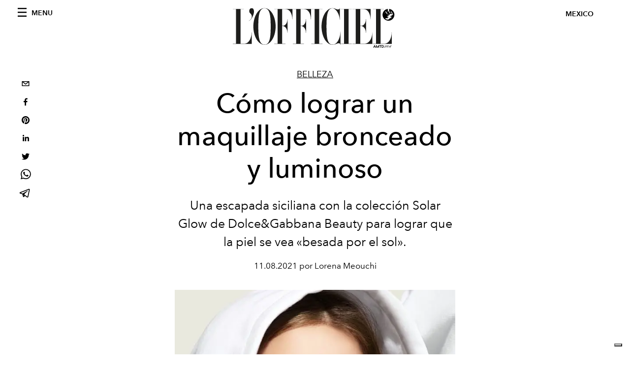

--- FILE ---
content_type: text/html; charset=utf-8
request_url: https://www.lofficielmexico.com/belleza/dolce-gabbana-beauty-coleccion-maquillaje-solar-glow
body_size: 21523
content:
<!DOCTYPE html><html lang="es"><head><meta name="viewport" content="width=device-width"/><meta charSet="utf-8"/><title>Cómo lograr un maquillaje bronceado y luminoso</title><meta property="og:title" content="Cómo lograr un maquillaje bronceado y luminoso"/><meta name="twitter:title" content="Cómo lograr un maquillaje bronceado y luminoso"/><meta name="description" content="Cómo lograr un maquillaje bronceado y luminoso"/><meta property="og:description" content="Cómo lograr un maquillaje bronceado y luminoso"/><meta name="twitter:description" content="Cómo lograr un maquillaje bronceado y luminoso"/><meta property="og:image" content="https://www.datocms-assets.com/48508/1630939523-1628700200777398-1628104719301297-dg-beautyfelineyes-eyeliner-stylokey-visualportrait.jpg?auto=format&amp;fit=max&amp;w=1200"/><meta property="og:image:width" content="600"/><meta property="og:image:height" content="800"/><meta name="twitter:image" content="https://www.datocms-assets.com/48508/1630939523-1628700200777398-1628104719301297-dg-beautyfelineyes-eyeliner-stylokey-visualportrait.jpg?auto=format&amp;fit=max&amp;w=1200"/><meta property="og:locale" content="es"/><meta property="og:type" content="article"/><meta property="og:site_name" content="L&#x27;OFFICIEL MÉXICO"/><meta property="article:modified_time" content="2021-09-06T14:47:30Z"/><meta name="twitter:card" content="summary"/><meta name="robots" content="index,follow"/><meta name="googlebot" content="index,follow"/><meta property="og:url" content="https://www.lofficielmexico.com/belleza/dolce-gabbana-beauty-coleccion-maquillaje-solar-glow"/><link rel="canonical" href="https://www.lofficielmexico.com/belleza/dolce-gabbana-beauty-coleccion-maquillaje-solar-glow"/><script type="application/ld+json">{
    "@context": "https://schema.org",
    "@type": "Article",
    "mainEntityOfPage": {
      "@type": "WebPage",
      "@id": "https://www.lofficielmexico.com/belleza/dolce-gabbana-beauty-coleccion-maquillaje-solar-glow"
    },
    "headline": "Cómo lograr un maquillaje bronceado y luminoso",
    "image": [
      "https://www.datocms-assets.com/48508/1630939526-1628104719301297-dg-beautyfelineyes-eyeliner-stylokey-visualportrait.jpg?auto=format%2Ccompress&cs=srgb"
     ],
    "datePublished": "2021-09-06T14:47:30.000Z",
    "dateModified": "2021-09-06T14:47:30.000Z",
    "author": {"@type": "Person","name": "Lorena Meouchi"},
    "publisher": {
      "@type": "Organization",
      "name": "L&#39;Officiel",
      "logo": {
        "@type": "ImageObject",
        "url": "https://www.datocms-assets.com/39109/1615808428-logo-lofficiel-amtd.svg"
      }
    },
    "description": "Cómo lograr un maquillaje bronceado y luminoso"
  }</script><meta name="next-head-count" content="22"/><link rel="apple-touch-icon" sizes="57x57" href="/favicon/apple-icon-57x57.png"/><link rel="apple-touch-icon" sizes="60x60" href="/favicon/apple-icon-60x60.png"/><link rel="apple-touch-icon" sizes="72x72" href="/favicon/apple-icon-72x72.png"/><link rel="apple-touch-icon" sizes="76x76" href="/favicon/apple-icon-76x76.png"/><link rel="apple-touch-icon" sizes="114x114" href="/favicon/apple-icon-114x114.png"/><link rel="apple-touch-icon" sizes="120x120" href="/favicon/apple-icon-120x120.png"/><link rel="apple-touch-icon" sizes="144x144" href="/favicon/apple-icon-144x144.png"/><link rel="apple-touch-icon" sizes="152x152" href="/favicon/apple-icon-152x152.png"/><link rel="apple-touch-icon" sizes="180x180" href="/favicon/apple-icon-180x180.png"/><link rel="icon" type="image/png" sizes="192x192" href="/favicon/android-icon-192x192.png"/><link rel="icon" type="image/png" sizes="32x32" href="/favicon/favicon-32x32.png"/><link rel="icon" type="image/png" sizes="96x96" href="/favicon/favicon-96x96.png"/><link rel="icon" type="image/png" sizes="16x16" href="/favicon/favicon-16x16.png"/><link rel="manifest" href="/favicon/site.webmanifest"/><link rel="mask-icon" href="/favicon/safari-pinned-tab.svg" color="#5bbad5"/><meta name="msapplication-TileColor" content="#da532c"/><meta name="msapplication-TileImage" content="/favicon/ms-icon-144x144.png"/><meta name="theme-color" content="#ffffff"/><meta name="facebook-domain-verification" content="my8ldgnnrivbk4xufd1tnhnd5lkl0x"/><link rel="preload" href="/_next/static/css/dde85d4528e20ee4.css" as="style"/><link rel="stylesheet" href="/_next/static/css/dde85d4528e20ee4.css" data-n-g=""/><link rel="preload" href="/_next/static/css/92dccaead4ed6abf.css" as="style"/><link rel="stylesheet" href="/_next/static/css/92dccaead4ed6abf.css" data-n-p=""/><noscript data-n-css=""></noscript><script defer="" nomodule="" src="/_next/static/chunks/polyfills-5cd94c89d3acac5f.js"></script><script src="//imasdk.googleapis.com/js/sdkloader/ima3.js" defer="" data-nscript="beforeInteractive"></script><script defer="" src="/_next/static/chunks/163.66ce9be0e8b6db24.js"></script><script defer="" src="/_next/static/chunks/666.ce7df535db8fb747.js"></script><script defer="" src="/_next/static/chunks/204.67042251f087ef07.js"></script><script defer="" src="/_next/static/chunks/372.acc3117baf58b8cd.js"></script><script defer="" src="/_next/static/chunks/496.fa5c5b0ac05ac2d8.js"></script><script defer="" src="/_next/static/chunks/267.548d547a65aed325.js"></script><script defer="" src="/_next/static/chunks/707.09bb52131de2fba9.js"></script><script src="/_next/static/chunks/webpack-e397950aecc6e1b5.js" defer=""></script><script src="/_next/static/chunks/framework-5f9637ca1e7aac10.js" defer=""></script><script src="/_next/static/chunks/main-39aecbbbb07a2e82.js" defer=""></script><script src="/_next/static/chunks/pages/_app-efc6b59f9e3dcaa8.js" defer=""></script><script src="/_next/static/chunks/355-a77ad808eb3405fb.js" defer=""></script><script src="/_next/static/chunks/680-804e335115d8ffce.js" defer=""></script><script src="/_next/static/chunks/130-05cefa67bdbabf9a.js" defer=""></script><script src="/_next/static/chunks/569-7e5af8bb68ebb37b.js" defer=""></script><script src="/_next/static/chunks/195-fa52a2ef51fa44e0.js" defer=""></script><script src="/_next/static/chunks/pages/%5Bcategory%5D/%5Bslug%5D-43bdc1ac90269f99.js" defer=""></script><script src="/_next/static/cbf625692209c78f9846f6be9903bab643fbf08c/_buildManifest.js" defer=""></script><script src="/_next/static/cbf625692209c78f9846f6be9903bab643fbf08c/_ssgManifest.js" defer=""></script><script src="/_next/static/cbf625692209c78f9846f6be9903bab643fbf08c/_middlewareManifest.js" defer=""></script></head><body class="site-body body-main-channel"><noscript><iframe src="https://www.googletagmanager.com/ns.html?id=GTM-TWHXWQ8" height="0" width="0" style="display:none;visibility:hidden"></iframe></noscript><div id="__next" data-reactroot=""><nav class="site-header"><div class="adv--topdesktop"><div class="_iub_cs_activate-inline adunitContainer"><div class="adBox"></div></div></div><div class="site-header__background"><progress class="site-header__progress" max="0" value="0"></progress><div class="wrap"><div class="site-header__content"><div class="site-header__left"><a class="site-header__nav-button"><i class="icon--hamburger"></i><span>Menu</span></a></div><a class="site-header__logo" title="L&#x27;Officiel mexico" href="/"><img alt="L&#x27;Officiel mexico" title="L&#x27;Officiel mexico" class="logo" src="/images/logo-lofficiel-amtd.svg" width="390" height="90"/><img alt="L&#x27;Officiel mexico" title="L&#x27;Officiel mexico" class="logo--rev" src="/images/logo-lofficiel-rev-amtd.svg" width="390" height="90"/></a><div class="site-header__right"><a class="site-header__tenants-button">mexico</a><a class="site-header__channels-button hidden--on-lap"><span class="text"><div class="hidden--on-lap">mexico</div></span></a></div></div></div></div></nav><nav class="aside-nav" id="main-nav"><div class="aside-nav__header"><a class="aside-nav__header__closer" title="Close navigation menu"><i class="icon--cross icon--large"></i></a></div><div class="aside-nav__content"><div class="space--bottom-2"><form action="/search" class="form--with-inline-button"><div class="form__field"><input type="text" id="search-box-input" name="query" placeholder="Buscar" required=""/><label for="search-box-input" class="input--hidden">Buscar</label></div><button class="button--small button--compact" aria-label="Search button"><i class="icon--search"></i></button></form></div><div class="space--bottom-1"><h6 class="aside-nav__content__title">Categories</h6></div><ul class="aside-nav__content__list"><li class="aside-nav__content__list__item"><a class="aside-nav__content__list__link" aria-label="Link for the category moda" href="/categories/moda">moda</a></li><li class="aside-nav__content__list__item"><a class="aside-nav__content__list__link" aria-label="Link for the category joyeria" href="/categories/joyeria">Joyería</a></li><li class="aside-nav__content__list__item"><a class="aside-nav__content__list__link" aria-label="Link for the category arte-y-cultura" href="/categories/arte-y-cultura">L&#x27;Officiel Art</a></li><li class="aside-nav__content__list__item"><a class="aside-nav__content__list__link" aria-label="Link for the category belleza" href="/categories/belleza">Belleza</a></li><li class="aside-nav__content__list__item"><a class="aside-nav__content__list__link" aria-label="Link for the category women" href="/categories/women">Women</a></li><li class="aside-nav__content__list__item"><a class="aside-nav__content__list__link" aria-label="Link for the category man" href="/categories/man">Man</a></li><li class="aside-nav__content__list__item"><a class="aside-nav__content__list__link" aria-label="Link for the category pop-culture" href="/categories/pop-culture">Pop culture</a></li><li class="aside-nav__content__list__item"><a class="aside-nav__content__list__link" aria-label="Link for the category joie-vivre" href="/categories/joie-vivre">Joie de Vivre </a></li><li class="aside-nav__content__list__item"><a class="aside-nav__content__list__link" aria-label="Link for the category les-filles" href="/categories/les-filles">Les Filles</a></li><li class="aside-nav__content__list__item"><a class="aside-nav__content__list__link" aria-label="Link for the category fashion-week" href="/categories/fashion-week">Fashion Week</a></li><li class="aside-nav__content__list__item"><a class="aside-nav__content__list__link" aria-label="Link for the category les-garcons" href="/categories/les-garcons">Les Garçons</a></li><li class="aside-nav__content__list__item"><a class="aside-nav__content__list__link" aria-label="Link for the category video" href="/categories/video">Video</a></li><li class="aside-nav__content__list__item"><a class="aside-nav__content__list__link" aria-label="Link for the category watches" href="/categories/watches">Watches</a></li><li class="aside-nav__content__list__item"><a class="aside-nav__content__list__link" aria-label="Link for the category the-sharing-fund" href="/categories/the-sharing-fund">The Sharing Fund</a></li><li class="aside-nav__content__list__item"><a class="aside-nav__content__list__link" aria-label="Link for the category food" href="/categories/food">Food</a></li><li class="aside-nav__content__list__item"><a class="aside-nav__content__list__link" aria-label="Link for the category estilo-de-vida" href="/categories/estilo-de-vida">Estilo de vida</a></li><li class="aside-nav__content__list__item"><a class="aside-nav__content__list__link" aria-label="Link for the category gucci-beauty" href="/categories/gucci-beauty">Gucci Beauty</a></li><li class="aside-nav__content__list__item"><a class="aside-nav__content__list__link" aria-label="Link for the category beauty-zodiac" href="/categories/beauty-zodiac">Beauty Zodiac</a></li><li class="aside-nav__content__list__item"><a class="aside-nav__content__list__link" aria-label="Link for the category essentiel-x-l-officiel-verano-2021" href="/categories/essentiel-x-l-officiel-verano-2021">Essentiel x L´Officiel Verano 2021</a></li><li class="aside-nav__content__list__item"><a href="https://www.lofficielcoffee.com" target="_blank" rel="noopener noreferrer" class="aside-nav__content__list__link" aria-label="L&#x27;Officiel Coffee">L&#x27;Officiel Coffee</a></li></ul></div><div class="aside-nav__footer"><div class="space--bottom-2"><div class="aside-nav__footer__logo"><span style="box-sizing:border-box;display:inline-block;overflow:hidden;width:initial;height:initial;background:none;opacity:1;border:0;margin:0;padding:0;position:relative;max-width:100%"><span style="box-sizing:border-box;display:block;width:initial;height:initial;background:none;opacity:1;border:0;margin:0;padding:0;max-width:100%"><img style="display:block;max-width:100%;width:initial;height:initial;background:none;opacity:1;border:0;margin:0;padding:0" alt="" aria-hidden="true" src="data:image/svg+xml,%3csvg%20xmlns=%27http://www.w3.org/2000/svg%27%20version=%271.1%27%20width=%27150%27%20height=%2734%27/%3e"/></span><img alt="L&#x27;Officiel mexico" title="L&#x27;Officiel mexico" src="[data-uri]" decoding="async" data-nimg="intrinsic" style="position:absolute;top:0;left:0;bottom:0;right:0;box-sizing:border-box;padding:0;border:none;margin:auto;display:block;width:0;height:0;min-width:100%;max-width:100%;min-height:100%;max-height:100%"/><noscript><img alt="L&#x27;Officiel mexico" title="L&#x27;Officiel mexico" srcSet="/images/logo-lofficiel-rev-amtd.svg 1x, /images/logo-lofficiel-rev-amtd.svg 2x" src="/images/logo-lofficiel-rev-amtd.svg" decoding="async" data-nimg="intrinsic" style="position:absolute;top:0;left:0;bottom:0;right:0;box-sizing:border-box;padding:0;border:none;margin:auto;display:block;width:0;height:0;min-width:100%;max-width:100%;min-height:100%;max-height:100%" loading="lazy"/></noscript></span></div></div><div class="space--bottom-1"><h6 class="aside-nav__footer__title"><a class="aside-nav__footer__title" href="/about">Nosotros</a></h6><h6 class="aside-nav__footer__title space--bottom-2"><a class="aside-nav__footer__title" href="/contacts">Contactos</a></h6><h6 class="aside-nav__footer__title">Sìguenos</h6><ul class="aside-nav__footer__inline-list"><li class="aside-nav__footer__inline-list__item"><a href="https://twitter.com/lofficielmexico" target="_blank" rel="noopener noreferrer" class="aside-nav__footer__inline-list__link" aria-label="Link for social handle twitter"><span>twitter</span><i class="icon--twitter"></i></a></li><li class="aside-nav__footer__inline-list__item"><a href="https://www.facebook.com/lofficielmexico" target="_blank" rel="noopener noreferrer" class="aside-nav__footer__inline-list__link" aria-label="Link for social handle facebook"><span>facebook</span><i class="icon--facebook"></i></a></li><li class="aside-nav__footer__inline-list__item"><a href="https://www.instagram.com/lofficielmexico" target="_blank" rel="noopener noreferrer" class="aside-nav__footer__inline-list__link" aria-label="Link for social handle instagram"><span>instagram</span><i class="icon--instagram"></i></a></li></ul></div></div></nav><nav class="aside-nav aside-nav--right aside-nav--rev" id="tenants-nav"><div class="aside-nav__header"><a class="aside-nav__header__closer" title="Close navigation menu"><i class="icon--cross icon--large"></i></a></div><div class="aside-nav__content"><ul class="aside-nav__content__list"><li class="aside-nav__content__list__item"><a class="aside-nav__content__list__link" href="https://www.lofficiel.com.ar" target="_blank" rel="noopener noreferrer">argentina</a></li><li class="aside-nav__content__list__item"><a class="aside-nav__content__list__link" href="https://lofficielbaltic.com" target="_blank" rel="noopener noreferrer">baltic</a></li><li class="aside-nav__content__list__item"><a class="aside-nav__content__list__link" href="https://www.lofficiel.be" target="_blank" rel="noopener noreferrer">belgium</a></li><li class="aside-nav__content__list__item"><a class="aside-nav__content__list__link" href="https://www.revistalofficiel.com.br" target="_blank" rel="noopener noreferrer">brazil</a></li><li class="aside-nav__content__list__item"><a class="aside-nav__content__list__link" href="https://www.lofficiel-canada.com" target="_blank" rel="noopener noreferrer">canada</a></li><li class="aside-nav__content__list__item"><a class="aside-nav__content__list__link" href="https://www.lofficielchile.com" target="_blank" rel="noopener noreferrer">chile</a></li><li class="aside-nav__content__list__item"><a class="aside-nav__content__list__link" href="https://www.lofficiel.com" target="_blank" rel="noopener noreferrer">france</a></li><li class="aside-nav__content__list__item"><a class="aside-nav__content__list__link" href="https://www.lofficielhk.com" target="_blank" rel="noopener noreferrer">hong kong sar</a></li><li class="aside-nav__content__list__item"><a class="aside-nav__content__list__link" href="https://www.lofficielibiza.com" target="_blank" rel="noopener noreferrer">ibiza</a></li><li class="aside-nav__content__list__item"><a class="aside-nav__content__list__link" href="https://www.lofficielitalia.com" target="_blank" rel="noopener noreferrer">italy</a></li><li class="aside-nav__content__list__item"><a class="aside-nav__content__list__link" href="https://www.lofficieljapan.com" target="_blank" rel="noopener noreferrer">japan</a></li><li class="aside-nav__content__list__item"><a class="aside-nav__content__list__link" href="https://www.lofficielkorea.com" target="_blank" rel="noopener noreferrer">korea</a></li><li class="aside-nav__content__list__item"><a class="aside-nav__content__list__link" href="https://lofficielbaltic.com/lv" target="_blank" rel="noopener noreferrer">latvia</a></li><li class="aside-nav__content__list__item"><a class="aside-nav__content__list__link" href="https://www.lofficielmalaysia.com" target="_blank" rel="noopener noreferrer">malaysia</a></li><li class="aside-nav__content__list__item"><a class="aside-nav__content__list__link" href="https://www.hommesmalaysia.com" target="_blank" rel="noopener noreferrer">malaysia hommes</a></li><li class="aside-nav__content__list__item"><a class="aside-nav__content__list__link" href="https://www.lofficielmexico.com" target="_blank" rel="noopener noreferrer">mexico</a></li><li class="aside-nav__content__list__item"><a class="aside-nav__content__list__link" href="https://www.lofficielmonaco.com/" target="_blank" rel="noopener noreferrer">monaco</a></li><li class="aside-nav__content__list__item"><a class="aside-nav__content__list__link" href="https://www.lofficielph.com" target="_blank" rel="noopener noreferrer">philippines</a></li><li class="aside-nav__content__list__item"><a class="aside-nav__content__list__link" href="https://www.lofficiel.com/categories/french-riviera" target="_blank" rel="noopener noreferrer">riviera</a></li><li class="aside-nav__content__list__item"><a class="aside-nav__content__list__link" href="https://www.lofficielsingapore.com" target="_blank" rel="noopener noreferrer">singapore</a></li><li class="aside-nav__content__list__item"><a class="aside-nav__content__list__link" href="https://www.hommessingapore.com" target="_blank" rel="noopener noreferrer">singapore hommes</a></li><li class="aside-nav__content__list__item"><a class="aside-nav__content__list__link" href="https://www.lofficielstbarth.com" target="_blank" rel="noopener noreferrer">st. barth</a></li><li class="aside-nav__content__list__item"><a class="aside-nav__content__list__link" href="https://www.lofficiel.es" target="_blank" rel="noopener noreferrer">spain</a></li><li class="aside-nav__content__list__item"><a class="aside-nav__content__list__link" href="https://www.lofficiel.ch" target="_blank" rel="noopener noreferrer">switzerland</a></li><li class="aside-nav__content__list__item"><a class="aside-nav__content__list__link" href="https://www.lofficiel.com.tr" target="_blank" rel="noopener noreferrer">turkey</a></li><li class="aside-nav__content__list__item"><a class="aside-nav__content__list__link" href="https://www.lofficiel.co.uk" target="_blank" rel="noopener noreferrer">uk</a></li><li class="aside-nav__content__list__item"><a class="aside-nav__content__list__link" href="https://www.lofficielusa.com" target="_blank" rel="noopener noreferrer">usa</a></li><li class="aside-nav__content__list__item"><a class="aside-nav__content__list__link" href="https://www.lofficielvietnam.com/" target="_blank" rel="noopener noreferrer">vietnam</a></li></ul></div></nav><main class="site-content"><div class="wrap--on-fullhd"><div class="site-background"><div class="wrap--full"><div class="site-content__spacer"><article class="article-layout"><aside class="article-layout__left"><div class="article-layout__toolbar"><div class="article-layout__toolbar__item"><div class="social-share-button"><button aria-label="email" class="react-share__ShareButton" style="background-color:transparent;border:none;padding:0;font:inherit;color:inherit;cursor:pointer"><svg viewBox="0 0 64 64" width="32" height="32"><rect width="64" height="64" rx="0" ry="0" fill="#7f7f7f" style="fill:white"></rect><path d="M17,22v20h30V22H17z M41.1,25L32,32.1L22.9,25H41.1z M20,39V26.6l12,9.3l12-9.3V39H20z" fill="black"></path></svg></button><button aria-label="facebook" class="react-share__ShareButton" style="background-color:transparent;border:none;padding:0;font:inherit;color:inherit;cursor:pointer"><svg viewBox="0 0 64 64" width="32" height="32"><rect width="64" height="64" rx="0" ry="0" fill="#3b5998" style="fill:white"></rect><path d="M34.1,47V33.3h4.6l0.7-5.3h-5.3v-3.4c0-1.5,0.4-2.6,2.6-2.6l2.8,0v-4.8c-0.5-0.1-2.2-0.2-4.1-0.2 c-4.1,0-6.9,2.5-6.9,7V28H24v5.3h4.6V47H34.1z" fill="black"></path></svg></button><button aria-label="pinterest" class="react-share__ShareButton" style="background-color:transparent;border:none;padding:0;font:inherit;color:inherit;cursor:pointer"><svg viewBox="0 0 64 64" width="32" height="32"><rect width="64" height="64" rx="0" ry="0" fill="#cb2128" style="fill:white"></rect><path d="M32,16c-8.8,0-16,7.2-16,16c0,6.6,3.9,12.2,9.6,14.7c0-1.1,0-2.5,0.3-3.7 c0.3-1.3,2.1-8.7,2.1-8.7s-0.5-1-0.5-2.5c0-2.4,1.4-4.1,3.1-4.1c1.5,0,2.2,1.1,2.2,2.4c0,1.5-0.9,3.7-1.4,5.7 c-0.4,1.7,0.9,3.1,2.5,3.1c3,0,5.1-3.9,5.1-8.5c0-3.5-2.4-6.1-6.7-6.1c-4.9,0-7.9,3.6-7.9,7.7c0,1.4,0.4,2.4,1.1,3.1 c0.3,0.3,0.3,0.5,0.2,0.9c-0.1,0.3-0.3,1-0.3,1.3c-0.1,0.4-0.4,0.6-0.8,0.4c-2.2-0.9-3.3-3.4-3.3-6.1c0-4.5,3.8-10,11.4-10 c6.1,0,10.1,4.4,10.1,9.2c0,6.3-3.5,11-8.6,11c-1.7,0-3.4-0.9-3.9-2c0,0-0.9,3.7-1.1,4.4c-0.3,1.2-1,2.5-1.6,3.4 c1.4,0.4,3,0.7,4.5,0.7c8.8,0,16-7.2,16-16C48,23.2,40.8,16,32,16z" fill="black"></path></svg></button><button aria-label="linkedin" class="react-share__ShareButton" style="background-color:transparent;border:none;padding:0;font:inherit;color:inherit;cursor:pointer"><svg viewBox="0 0 64 64" width="32" height="32"><rect width="64" height="64" rx="0" ry="0" fill="#007fb1" style="fill:white"></rect><path d="M20.4,44h5.4V26.6h-5.4V44z M23.1,18c-1.7,0-3.1,1.4-3.1,3.1c0,1.7,1.4,3.1,3.1,3.1 c1.7,0,3.1-1.4,3.1-3.1C26.2,19.4,24.8,18,23.1,18z M39.5,26.2c-2.6,0-4.4,1.4-5.1,2.8h-0.1v-2.4h-5.2V44h5.4v-8.6 c0-2.3,0.4-4.5,3.2-4.5c2.8,0,2.8,2.6,2.8,4.6V44H46v-9.5C46,29.8,45,26.2,39.5,26.2z" fill="black"></path></svg></button><button aria-label="twitter" class="react-share__ShareButton" style="background-color:transparent;border:none;padding:0;font:inherit;color:inherit;cursor:pointer"><svg viewBox="0 0 64 64" width="32" height="32"><rect width="64" height="64" rx="0" ry="0" fill="#00aced" style="fill:white"></rect><path d="M48,22.1c-1.2,0.5-2.4,0.9-3.8,1c1.4-0.8,2.4-2.1,2.9-3.6c-1.3,0.8-2.7,1.3-4.2,1.6 C41.7,19.8,40,19,38.2,19c-3.6,0-6.6,2.9-6.6,6.6c0,0.5,0.1,1,0.2,1.5c-5.5-0.3-10.3-2.9-13.5-6.9c-0.6,1-0.9,2.1-0.9,3.3 c0,2.3,1.2,4.3,2.9,5.5c-1.1,0-2.1-0.3-3-0.8c0,0,0,0.1,0,0.1c0,3.2,2.3,5.8,5.3,6.4c-0.6,0.1-1.1,0.2-1.7,0.2c-0.4,0-0.8,0-1.2-0.1 c0.8,2.6,3.3,4.5,6.1,4.6c-2.2,1.8-5.1,2.8-8.2,2.8c-0.5,0-1.1,0-1.6-0.1c2.9,1.9,6.4,2.9,10.1,2.9c12.1,0,18.7-10,18.7-18.7 c0-0.3,0-0.6,0-0.8C46,24.5,47.1,23.4,48,22.1z" fill="black"></path></svg></button><button aria-label="whatsapp" class="react-share__ShareButton" style="background-color:transparent;border:none;padding:0;font:inherit;color:inherit;cursor:pointer"><svg viewBox="0 0 64 64" width="32" height="32"><rect width="64" height="64" rx="0" ry="0" fill="#25D366" style="fill:white"></rect><path d="m42.32286,33.93287c-0.5178,-0.2589 -3.04726,-1.49644 -3.52105,-1.66732c-0.4712,-0.17346 -0.81554,-0.2589 -1.15987,0.2589c-0.34175,0.51004 -1.33075,1.66474 -1.63108,2.00648c-0.30032,0.33658 -0.60064,0.36247 -1.11327,0.12945c-0.5178,-0.2589 -2.17994,-0.80259 -4.14759,-2.56312c-1.53269,-1.37217 -2.56312,-3.05503 -2.86603,-3.57283c-0.30033,-0.5178 -0.03366,-0.80259 0.22524,-1.06149c0.23301,-0.23301 0.5178,-0.59547 0.7767,-0.90616c0.25372,-0.31068 0.33657,-0.5178 0.51262,-0.85437c0.17088,-0.36246 0.08544,-0.64725 -0.04402,-0.90615c-0.12945,-0.2589 -1.15987,-2.79613 -1.58964,-3.80584c-0.41424,-1.00971 -0.84142,-0.88027 -1.15987,-0.88027c-0.29773,-0.02588 -0.64208,-0.02588 -0.98382,-0.02588c-0.34693,0 -0.90616,0.12945 -1.37736,0.62136c-0.4712,0.5178 -1.80194,1.76053 -1.80194,4.27186c0,2.51134 1.84596,4.945 2.10227,5.30747c0.2589,0.33657 3.63497,5.51458 8.80262,7.74113c1.23237,0.5178 2.1903,0.82848 2.94111,1.08738c1.23237,0.38836 2.35599,0.33657 3.24402,0.20712c0.99159,-0.15534 3.04985,-1.24272 3.47963,-2.45956c0.44013,-1.21683 0.44013,-2.22654 0.31068,-2.45955c-0.12945,-0.23301 -0.46601,-0.36247 -0.98382,-0.59548m-9.40068,12.84407l-0.02589,0c-3.05503,0 -6.08417,-0.82849 -8.72495,-2.38189l-0.62136,-0.37023l-6.47252,1.68286l1.73463,-6.29129l-0.41424,-0.64725c-1.70875,-2.71846 -2.6149,-5.85116 -2.6149,-9.07706c0,-9.39809 7.68934,-17.06155 17.15993,-17.06155c4.58253,0 8.88029,1.78642 12.11655,5.02268c3.23625,3.21036 5.02267,7.50812 5.02267,12.06476c-0.0078,9.3981 -7.69712,17.06155 -17.14699,17.06155m14.58906,-31.58846c-3.93529,-3.80584 -9.1133,-5.95471 -14.62789,-5.95471c-11.36055,0 -20.60848,9.2065 -20.61625,20.52564c0,3.61684 0.94757,7.14565 2.75211,10.26282l-2.92557,10.63564l10.93337,-2.85309c3.0136,1.63108 6.4052,2.4958 9.85634,2.49839l0.01037,0c11.36574,0 20.61884,-9.2091 20.62403,-20.53082c0,-5.48093 -2.14111,-10.64081 -6.03239,-14.51915" fill="black"></path></svg></button><button aria-label="telegram" class="react-share__ShareButton" style="background-color:transparent;border:none;padding:0;font:inherit;color:inherit;cursor:pointer"><svg viewBox="0 0 64 64" width="32" height="32"><rect width="64" height="64" rx="0" ry="0" fill="#37aee2" style="fill:white"></rect><path d="m45.90873,15.44335c-0.6901,-0.0281 -1.37668,0.14048 -1.96142,0.41265c-0.84989,0.32661 -8.63939,3.33986 -16.5237,6.39174c-3.9685,1.53296 -7.93349,3.06593 -10.98537,4.24067c-3.05012,1.1765 -5.34694,2.05098 -5.4681,2.09312c-0.80775,0.28096 -1.89996,0.63566 -2.82712,1.72788c-0.23354,0.27218 -0.46884,0.62161 -0.58825,1.10275c-0.11941,0.48114 -0.06673,1.09222 0.16682,1.5716c0.46533,0.96052 1.25376,1.35737 2.18443,1.71383c3.09051,0.99037 6.28638,1.93508 8.93263,2.8236c0.97632,3.44171 1.91401,6.89571 2.84116,10.34268c0.30554,0.69185 0.97105,0.94823 1.65764,0.95525l-0.00351,0.03512c0,0 0.53908,0.05268 1.06412,-0.07375c0.52679,-0.12292 1.18879,-0.42846 1.79109,-0.99212c0.662,-0.62161 2.45836,-2.38812 3.47683,-3.38552l7.6736,5.66477l0.06146,0.03512c0,0 0.84989,0.59703 2.09312,0.68132c0.62161,0.04214 1.4399,-0.07726 2.14229,-0.59176c0.70766,-0.51626 1.1765,-1.34683 1.396,-2.29506c0.65673,-2.86224 5.00979,-23.57745 5.75257,-27.00686l-0.02107,0.08077c0.51977,-1.93157 0.32837,-3.70159 -0.87096,-4.74991c-0.60054,-0.52152 -1.2924,-0.7498 -1.98425,-0.77965l0,0.00176zm-0.2072,3.29069c0.04741,0.0439 0.0439,0.0439 0.00351,0.04741c-0.01229,-0.00351 0.14048,0.2072 -0.15804,1.32576l-0.01229,0.04214l-0.00878,0.03863c-0.75858,3.50668 -5.15554,24.40802 -5.74203,26.96472c-0.08077,0.34417 -0.11414,0.31959 -0.09482,0.29852c-0.1756,-0.02634 -0.50045,-0.16506 -0.52679,-0.1756l-13.13468,-9.70175c4.4988,-4.33199 9.09945,-8.25307 13.744,-12.43229c0.8218,-0.41265 0.68483,-1.68573 -0.29852,-1.70681c-1.04305,0.24584 -1.92279,0.99564 -2.8798,1.47502c-5.49971,3.2626 -11.11882,6.13186 -16.55882,9.49279c-2.792,-0.97105 -5.57873,-1.77704 -8.15298,-2.57601c2.2336,-0.89555 4.00889,-1.55579 5.75608,-2.23009c3.05188,-1.1765 7.01687,-2.7042 10.98537,-4.24067c7.94051,-3.06944 15.92667,-6.16346 16.62028,-6.43037l0.05619,-0.02283l0.05268,-0.02283c0.19316,-0.0878 0.30378,-0.09658 0.35471,-0.10009c0,0 -0.01756,-0.05795 -0.00351,-0.04566l-0.00176,0zm-20.91715,22.0638l2.16687,1.60145c-0.93418,0.91311 -1.81743,1.77353 -2.45485,2.38812l0.28798,-3.98957" fill="black"></path></svg></button></div></div></div><div class="adv--left-sidebar"><div class="_iub_cs_activate-inline adunitContainer"><div class="adBox"></div></div></div></aside><section class="article-layout__main"><div class="space--bottom-3"><header class="hero--center"><div class="hero__body"><a class="hero__pretitle" title="Belleza" href="/categories/belleza">Belleza</a><h1 class="hero__title">Cómo lograr un maquillaje bronceado y luminoso</h1><div class="hero__text">Una escapada siciliana con la colección Solar Glow de Dolce&amp;Gabbana Beauty para lograr que la piel se vea «besada por el sol».</div><div class="hero__footer">11.08.2021 por Lorena Meouchi</div><div class="hero__toolbar"><div class="hero__toolbar__item"><div class="social-share-button"><button aria-label="email" class="react-share__ShareButton" style="background-color:transparent;border:none;padding:0;font:inherit;color:inherit;cursor:pointer"><svg viewBox="0 0 64 64" width="32" height="32"><rect width="64" height="64" rx="0" ry="0" fill="#7f7f7f" style="fill:white"></rect><path d="M17,22v20h30V22H17z M41.1,25L32,32.1L22.9,25H41.1z M20,39V26.6l12,9.3l12-9.3V39H20z" fill="black"></path></svg></button><button aria-label="facebook" class="react-share__ShareButton" style="background-color:transparent;border:none;padding:0;font:inherit;color:inherit;cursor:pointer"><svg viewBox="0 0 64 64" width="32" height="32"><rect width="64" height="64" rx="0" ry="0" fill="#3b5998" style="fill:white"></rect><path d="M34.1,47V33.3h4.6l0.7-5.3h-5.3v-3.4c0-1.5,0.4-2.6,2.6-2.6l2.8,0v-4.8c-0.5-0.1-2.2-0.2-4.1-0.2 c-4.1,0-6.9,2.5-6.9,7V28H24v5.3h4.6V47H34.1z" fill="black"></path></svg></button><button aria-label="pinterest" class="react-share__ShareButton" style="background-color:transparent;border:none;padding:0;font:inherit;color:inherit;cursor:pointer"><svg viewBox="0 0 64 64" width="32" height="32"><rect width="64" height="64" rx="0" ry="0" fill="#cb2128" style="fill:white"></rect><path d="M32,16c-8.8,0-16,7.2-16,16c0,6.6,3.9,12.2,9.6,14.7c0-1.1,0-2.5,0.3-3.7 c0.3-1.3,2.1-8.7,2.1-8.7s-0.5-1-0.5-2.5c0-2.4,1.4-4.1,3.1-4.1c1.5,0,2.2,1.1,2.2,2.4c0,1.5-0.9,3.7-1.4,5.7 c-0.4,1.7,0.9,3.1,2.5,3.1c3,0,5.1-3.9,5.1-8.5c0-3.5-2.4-6.1-6.7-6.1c-4.9,0-7.9,3.6-7.9,7.7c0,1.4,0.4,2.4,1.1,3.1 c0.3,0.3,0.3,0.5,0.2,0.9c-0.1,0.3-0.3,1-0.3,1.3c-0.1,0.4-0.4,0.6-0.8,0.4c-2.2-0.9-3.3-3.4-3.3-6.1c0-4.5,3.8-10,11.4-10 c6.1,0,10.1,4.4,10.1,9.2c0,6.3-3.5,11-8.6,11c-1.7,0-3.4-0.9-3.9-2c0,0-0.9,3.7-1.1,4.4c-0.3,1.2-1,2.5-1.6,3.4 c1.4,0.4,3,0.7,4.5,0.7c8.8,0,16-7.2,16-16C48,23.2,40.8,16,32,16z" fill="black"></path></svg></button><button aria-label="linkedin" class="react-share__ShareButton" style="background-color:transparent;border:none;padding:0;font:inherit;color:inherit;cursor:pointer"><svg viewBox="0 0 64 64" width="32" height="32"><rect width="64" height="64" rx="0" ry="0" fill="#007fb1" style="fill:white"></rect><path d="M20.4,44h5.4V26.6h-5.4V44z M23.1,18c-1.7,0-3.1,1.4-3.1,3.1c0,1.7,1.4,3.1,3.1,3.1 c1.7,0,3.1-1.4,3.1-3.1C26.2,19.4,24.8,18,23.1,18z M39.5,26.2c-2.6,0-4.4,1.4-5.1,2.8h-0.1v-2.4h-5.2V44h5.4v-8.6 c0-2.3,0.4-4.5,3.2-4.5c2.8,0,2.8,2.6,2.8,4.6V44H46v-9.5C46,29.8,45,26.2,39.5,26.2z" fill="black"></path></svg></button><button aria-label="twitter" class="react-share__ShareButton" style="background-color:transparent;border:none;padding:0;font:inherit;color:inherit;cursor:pointer"><svg viewBox="0 0 64 64" width="32" height="32"><rect width="64" height="64" rx="0" ry="0" fill="#00aced" style="fill:white"></rect><path d="M48,22.1c-1.2,0.5-2.4,0.9-3.8,1c1.4-0.8,2.4-2.1,2.9-3.6c-1.3,0.8-2.7,1.3-4.2,1.6 C41.7,19.8,40,19,38.2,19c-3.6,0-6.6,2.9-6.6,6.6c0,0.5,0.1,1,0.2,1.5c-5.5-0.3-10.3-2.9-13.5-6.9c-0.6,1-0.9,2.1-0.9,3.3 c0,2.3,1.2,4.3,2.9,5.5c-1.1,0-2.1-0.3-3-0.8c0,0,0,0.1,0,0.1c0,3.2,2.3,5.8,5.3,6.4c-0.6,0.1-1.1,0.2-1.7,0.2c-0.4,0-0.8,0-1.2-0.1 c0.8,2.6,3.3,4.5,6.1,4.6c-2.2,1.8-5.1,2.8-8.2,2.8c-0.5,0-1.1,0-1.6-0.1c2.9,1.9,6.4,2.9,10.1,2.9c12.1,0,18.7-10,18.7-18.7 c0-0.3,0-0.6,0-0.8C46,24.5,47.1,23.4,48,22.1z" fill="black"></path></svg></button><button aria-label="whatsapp" class="react-share__ShareButton" style="background-color:transparent;border:none;padding:0;font:inherit;color:inherit;cursor:pointer"><svg viewBox="0 0 64 64" width="32" height="32"><rect width="64" height="64" rx="0" ry="0" fill="#25D366" style="fill:white"></rect><path d="m42.32286,33.93287c-0.5178,-0.2589 -3.04726,-1.49644 -3.52105,-1.66732c-0.4712,-0.17346 -0.81554,-0.2589 -1.15987,0.2589c-0.34175,0.51004 -1.33075,1.66474 -1.63108,2.00648c-0.30032,0.33658 -0.60064,0.36247 -1.11327,0.12945c-0.5178,-0.2589 -2.17994,-0.80259 -4.14759,-2.56312c-1.53269,-1.37217 -2.56312,-3.05503 -2.86603,-3.57283c-0.30033,-0.5178 -0.03366,-0.80259 0.22524,-1.06149c0.23301,-0.23301 0.5178,-0.59547 0.7767,-0.90616c0.25372,-0.31068 0.33657,-0.5178 0.51262,-0.85437c0.17088,-0.36246 0.08544,-0.64725 -0.04402,-0.90615c-0.12945,-0.2589 -1.15987,-2.79613 -1.58964,-3.80584c-0.41424,-1.00971 -0.84142,-0.88027 -1.15987,-0.88027c-0.29773,-0.02588 -0.64208,-0.02588 -0.98382,-0.02588c-0.34693,0 -0.90616,0.12945 -1.37736,0.62136c-0.4712,0.5178 -1.80194,1.76053 -1.80194,4.27186c0,2.51134 1.84596,4.945 2.10227,5.30747c0.2589,0.33657 3.63497,5.51458 8.80262,7.74113c1.23237,0.5178 2.1903,0.82848 2.94111,1.08738c1.23237,0.38836 2.35599,0.33657 3.24402,0.20712c0.99159,-0.15534 3.04985,-1.24272 3.47963,-2.45956c0.44013,-1.21683 0.44013,-2.22654 0.31068,-2.45955c-0.12945,-0.23301 -0.46601,-0.36247 -0.98382,-0.59548m-9.40068,12.84407l-0.02589,0c-3.05503,0 -6.08417,-0.82849 -8.72495,-2.38189l-0.62136,-0.37023l-6.47252,1.68286l1.73463,-6.29129l-0.41424,-0.64725c-1.70875,-2.71846 -2.6149,-5.85116 -2.6149,-9.07706c0,-9.39809 7.68934,-17.06155 17.15993,-17.06155c4.58253,0 8.88029,1.78642 12.11655,5.02268c3.23625,3.21036 5.02267,7.50812 5.02267,12.06476c-0.0078,9.3981 -7.69712,17.06155 -17.14699,17.06155m14.58906,-31.58846c-3.93529,-3.80584 -9.1133,-5.95471 -14.62789,-5.95471c-11.36055,0 -20.60848,9.2065 -20.61625,20.52564c0,3.61684 0.94757,7.14565 2.75211,10.26282l-2.92557,10.63564l10.93337,-2.85309c3.0136,1.63108 6.4052,2.4958 9.85634,2.49839l0.01037,0c11.36574,0 20.61884,-9.2091 20.62403,-20.53082c0,-5.48093 -2.14111,-10.64081 -6.03239,-14.51915" fill="black"></path></svg></button><button aria-label="telegram" class="react-share__ShareButton" style="background-color:transparent;border:none;padding:0;font:inherit;color:inherit;cursor:pointer"><svg viewBox="0 0 64 64" width="32" height="32"><rect width="64" height="64" rx="0" ry="0" fill="#37aee2" style="fill:white"></rect><path d="m45.90873,15.44335c-0.6901,-0.0281 -1.37668,0.14048 -1.96142,0.41265c-0.84989,0.32661 -8.63939,3.33986 -16.5237,6.39174c-3.9685,1.53296 -7.93349,3.06593 -10.98537,4.24067c-3.05012,1.1765 -5.34694,2.05098 -5.4681,2.09312c-0.80775,0.28096 -1.89996,0.63566 -2.82712,1.72788c-0.23354,0.27218 -0.46884,0.62161 -0.58825,1.10275c-0.11941,0.48114 -0.06673,1.09222 0.16682,1.5716c0.46533,0.96052 1.25376,1.35737 2.18443,1.71383c3.09051,0.99037 6.28638,1.93508 8.93263,2.8236c0.97632,3.44171 1.91401,6.89571 2.84116,10.34268c0.30554,0.69185 0.97105,0.94823 1.65764,0.95525l-0.00351,0.03512c0,0 0.53908,0.05268 1.06412,-0.07375c0.52679,-0.12292 1.18879,-0.42846 1.79109,-0.99212c0.662,-0.62161 2.45836,-2.38812 3.47683,-3.38552l7.6736,5.66477l0.06146,0.03512c0,0 0.84989,0.59703 2.09312,0.68132c0.62161,0.04214 1.4399,-0.07726 2.14229,-0.59176c0.70766,-0.51626 1.1765,-1.34683 1.396,-2.29506c0.65673,-2.86224 5.00979,-23.57745 5.75257,-27.00686l-0.02107,0.08077c0.51977,-1.93157 0.32837,-3.70159 -0.87096,-4.74991c-0.60054,-0.52152 -1.2924,-0.7498 -1.98425,-0.77965l0,0.00176zm-0.2072,3.29069c0.04741,0.0439 0.0439,0.0439 0.00351,0.04741c-0.01229,-0.00351 0.14048,0.2072 -0.15804,1.32576l-0.01229,0.04214l-0.00878,0.03863c-0.75858,3.50668 -5.15554,24.40802 -5.74203,26.96472c-0.08077,0.34417 -0.11414,0.31959 -0.09482,0.29852c-0.1756,-0.02634 -0.50045,-0.16506 -0.52679,-0.1756l-13.13468,-9.70175c4.4988,-4.33199 9.09945,-8.25307 13.744,-12.43229c0.8218,-0.41265 0.68483,-1.68573 -0.29852,-1.70681c-1.04305,0.24584 -1.92279,0.99564 -2.8798,1.47502c-5.49971,3.2626 -11.11882,6.13186 -16.55882,9.49279c-2.792,-0.97105 -5.57873,-1.77704 -8.15298,-2.57601c2.2336,-0.89555 4.00889,-1.55579 5.75608,-2.23009c3.05188,-1.1765 7.01687,-2.7042 10.98537,-4.24067c7.94051,-3.06944 15.92667,-6.16346 16.62028,-6.43037l0.05619,-0.02283l0.05268,-0.02283c0.19316,-0.0878 0.30378,-0.09658 0.35471,-0.10009c0,0 -0.01756,-0.05795 -0.00351,-0.04566l-0.00176,0zm-20.91715,22.0638l2.16687,1.60145c-0.93418,0.91311 -1.81743,1.77353 -2.45485,2.38812l0.28798,-3.98957" fill="black"></path></svg></button></div></div></div></div><figure class="article-layout__figure--extra-wrap"><span style="box-sizing:border-box;display:inline-block;overflow:hidden;width:initial;height:initial;background:none;opacity:1;border:0;margin:0;padding:0;position:relative;max-width:100%"><span style="box-sizing:border-box;display:block;width:initial;height:initial;background:none;opacity:1;border:0;margin:0;padding:0;max-width:100%"><img style="display:block;max-width:100%;width:initial;height:initial;background:none;opacity:1;border:0;margin:0;padding:0" alt="" aria-hidden="true" src="data:image/svg+xml,%3csvg%20xmlns=%27http://www.w3.org/2000/svg%27%20version=%271.1%27%20width=%27638%27%20height=%27850%27/%3e"/></span><img alt="face person human lipstick cosmetics clothing apparel head" src="[data-uri]" decoding="async" data-nimg="intrinsic" style="position:absolute;top:0;left:0;bottom:0;right:0;box-sizing:border-box;padding:0;border:none;margin:auto;display:block;width:0;height:0;min-width:100%;max-width:100%;min-height:100%;max-height:100%;filter:blur(20px);background-size:cover;background-image:url(&quot;[data-uri]&quot;);background-position:0% 0%"/><noscript><img alt="face person human lipstick cosmetics clothing apparel head" srcSet="/_next/image?url=https%3A%2F%2Fwww.datocms-assets.com%2F48508%2F1630939526-1628104719301297-dg-beautyfelineyes-eyeliner-stylokey-visualportrait.jpg%3Fauto%3Dformat%252Ccompress%26cs%3Dsrgb&amp;w=640&amp;q=75 1x, /_next/image?url=https%3A%2F%2Fwww.datocms-assets.com%2F48508%2F1630939526-1628104719301297-dg-beautyfelineyes-eyeliner-stylokey-visualportrait.jpg%3Fauto%3Dformat%252Ccompress%26cs%3Dsrgb&amp;w=1920&amp;q=75 2x" src="/_next/image?url=https%3A%2F%2Fwww.datocms-assets.com%2F48508%2F1630939526-1628104719301297-dg-beautyfelineyes-eyeliner-stylokey-visualportrait.jpg%3Fauto%3Dformat%252Ccompress%26cs%3Dsrgb&amp;w=1920&amp;q=75" decoding="async" data-nimg="intrinsic" style="position:absolute;top:0;left:0;bottom:0;right:0;box-sizing:border-box;padding:0;border:none;margin:auto;display:block;width:0;height:0;min-width:100%;max-width:100%;min-height:100%;max-height:100%" loading="lazy"/></noscript></span></figure><div class="space--both-2"><div class="adv--topdesktop"><div class="article-layout__figure--extra-wrap _iub_cs_activate-inline adunitContainer"><div class="adBox"></div></div></div></div></header></div><div class="space--both-4 article-layout__figure--extra-wrap"><div class="adv--topdesktop"><div class="adunitContainer"><div class="adBox"></div></div></div></div><section><div class=""><div class="_iub_cs_activate-inline adv--mobile-250-mobile adunitContainer"><div class="adBox"></div></div></div><div class=""><div class="_iub_cs_activate-inline adv--mobile-250-mobile adunitContainer"><div class="adBox"></div></div></div><div class=""><div class="_iub_cs_activate-inline adv--mobile-250-mobile adunitContainer"><div class="adBox"></div></div></div><div class="adv--topdesktop space--bottom-2"><div class="_iub_cs_activate-inline adunitContainer"><div class="adBox"></div></div></div></section><section class="padding--bottom-2"><h3 class="section-header__title">Tags</h3><div class="tags-list"><a class="tags-list__item" href="/tags/bronzer">bronzer</a><a class="tags-list__item" href="/tags/dolce-gabbana">dolce&amp;gabbana</a><a class="tags-list__item" href="/tags/verano">verano</a><a class="tags-list__item" href="/tags/bronceador">bronceador</a><a class="tags-list__item" href="/tags/italia">italia</a><a class="tags-list__item" href="/tags/blush">blush</a></div></section></section><aside class="article-layout__right"><div class="adv--right-sidebar"><div class="_iub_cs_activate-inline adunitContainer"><div class="adBox"></div></div></div></aside></article></div></div></div></div><div class="site-background"><div class="wrap"><div class="section-header"><h2 class="section-header__title">Entradas relacionadas</h2></div></div><div class="wrap--on-lap"><div class="grid" style="display:block"><div class="grid__item lap-4-12"><div class="space--bottom-1-on-lap"><a class="stack" href="/belleza/maquillaje-salvatore-ferragamo-primavera-verano-2021"><div class="stack__image"><span style="box-sizing:border-box;display:block;overflow:hidden;width:initial;height:initial;background:none;opacity:1;border:0;margin:0;padding:0;position:absolute;top:0;left:0;bottom:0;right:0"><img alt="face person human mouth lip" src="[data-uri]" decoding="async" data-nimg="fill" style="position:absolute;top:0;left:0;bottom:0;right:0;box-sizing:border-box;padding:0;border:none;margin:auto;display:block;width:0;height:0;min-width:100%;max-width:100%;min-height:100%;max-height:100%;object-fit:cover"/><noscript><img alt="face person human mouth lip" sizes="100vw" srcSet="/_next/image?url=https%3A%2F%2Fwww.datocms-assets.com%2F48508%2F1621711209-1617202185748602-lofficiel-mexico-belleza-comment-faire-maquilaje-cover.jpg%3Fauto%3Dformat%252Ccompress%26cs%3Dsrgb%26fit%3Dcrop%26h%3D660%26w%3D868&amp;w=640&amp;q=75 640w, /_next/image?url=https%3A%2F%2Fwww.datocms-assets.com%2F48508%2F1621711209-1617202185748602-lofficiel-mexico-belleza-comment-faire-maquilaje-cover.jpg%3Fauto%3Dformat%252Ccompress%26cs%3Dsrgb%26fit%3Dcrop%26h%3D660%26w%3D868&amp;w=750&amp;q=75 750w, /_next/image?url=https%3A%2F%2Fwww.datocms-assets.com%2F48508%2F1621711209-1617202185748602-lofficiel-mexico-belleza-comment-faire-maquilaje-cover.jpg%3Fauto%3Dformat%252Ccompress%26cs%3Dsrgb%26fit%3Dcrop%26h%3D660%26w%3D868&amp;w=828&amp;q=75 828w, /_next/image?url=https%3A%2F%2Fwww.datocms-assets.com%2F48508%2F1621711209-1617202185748602-lofficiel-mexico-belleza-comment-faire-maquilaje-cover.jpg%3Fauto%3Dformat%252Ccompress%26cs%3Dsrgb%26fit%3Dcrop%26h%3D660%26w%3D868&amp;w=1080&amp;q=75 1080w, /_next/image?url=https%3A%2F%2Fwww.datocms-assets.com%2F48508%2F1621711209-1617202185748602-lofficiel-mexico-belleza-comment-faire-maquilaje-cover.jpg%3Fauto%3Dformat%252Ccompress%26cs%3Dsrgb%26fit%3Dcrop%26h%3D660%26w%3D868&amp;w=1200&amp;q=75 1200w, /_next/image?url=https%3A%2F%2Fwww.datocms-assets.com%2F48508%2F1621711209-1617202185748602-lofficiel-mexico-belleza-comment-faire-maquilaje-cover.jpg%3Fauto%3Dformat%252Ccompress%26cs%3Dsrgb%26fit%3Dcrop%26h%3D660%26w%3D868&amp;w=1920&amp;q=75 1920w, /_next/image?url=https%3A%2F%2Fwww.datocms-assets.com%2F48508%2F1621711209-1617202185748602-lofficiel-mexico-belleza-comment-faire-maquilaje-cover.jpg%3Fauto%3Dformat%252Ccompress%26cs%3Dsrgb%26fit%3Dcrop%26h%3D660%26w%3D868&amp;w=2048&amp;q=75 2048w, /_next/image?url=https%3A%2F%2Fwww.datocms-assets.com%2F48508%2F1621711209-1617202185748602-lofficiel-mexico-belleza-comment-faire-maquilaje-cover.jpg%3Fauto%3Dformat%252Ccompress%26cs%3Dsrgb%26fit%3Dcrop%26h%3D660%26w%3D868&amp;w=3840&amp;q=75 3840w" src="/_next/image?url=https%3A%2F%2Fwww.datocms-assets.com%2F48508%2F1621711209-1617202185748602-lofficiel-mexico-belleza-comment-faire-maquilaje-cover.jpg%3Fauto%3Dformat%252Ccompress%26cs%3Dsrgb%26fit%3Dcrop%26h%3D660%26w%3D868&amp;w=3840&amp;q=75" decoding="async" data-nimg="fill" style="position:absolute;top:0;left:0;bottom:0;right:0;box-sizing:border-box;padding:0;border:none;margin:auto;display:block;width:0;height:0;min-width:100%;max-width:100%;min-height:100%;max-height:100%;object-fit:cover" loading="lazy"/></noscript></span></div><div class="stack__body"><h4 class="stack__pretitle">Belleza</h4><h3 class="stack__title"><span class="hover-underline">¿Cómo lograr un look inspirado en los años 50 según Salvatore Ferragamo?</span></h3><div class="stack__text">En L´Officiel te compartimos los productos indispensables para recrear el maquillaje de la firma italiana.</div><div class="stack__footer">26.04.2021 por L&#x27;Officiel México</div></div></a></div></div><div class="grid__item lap-4-12"><div class="space--bottom-1-on-lap"><a class="stack" href="/belleza/look-minimalista-chanel-primavera-verano-2021"><div class="stack__image"><span style="box-sizing:border-box;display:block;overflow:hidden;width:initial;height:initial;background:none;opacity:1;border:0;margin:0;padding:0;position:absolute;top:0;left:0;bottom:0;right:0"><img alt="face person human" src="[data-uri]" decoding="async" data-nimg="fill" style="position:absolute;top:0;left:0;bottom:0;right:0;box-sizing:border-box;padding:0;border:none;margin:auto;display:block;width:0;height:0;min-width:100%;max-width:100%;min-height:100%;max-height:100%;object-fit:cover"/><noscript><img alt="face person human" sizes="100vw" srcSet="/_next/image?url=https%3A%2F%2Fwww.datocms-assets.com%2F48508%2F1622020834-1619738857424677-lofficiel-mexico-belleza-comment-faire-chanel.jpg%3Fauto%3Dformat%252Ccompress%26cs%3Dsrgb%26fit%3Dcrop%26h%3D660%26w%3D868&amp;w=640&amp;q=75 640w, /_next/image?url=https%3A%2F%2Fwww.datocms-assets.com%2F48508%2F1622020834-1619738857424677-lofficiel-mexico-belleza-comment-faire-chanel.jpg%3Fauto%3Dformat%252Ccompress%26cs%3Dsrgb%26fit%3Dcrop%26h%3D660%26w%3D868&amp;w=750&amp;q=75 750w, /_next/image?url=https%3A%2F%2Fwww.datocms-assets.com%2F48508%2F1622020834-1619738857424677-lofficiel-mexico-belleza-comment-faire-chanel.jpg%3Fauto%3Dformat%252Ccompress%26cs%3Dsrgb%26fit%3Dcrop%26h%3D660%26w%3D868&amp;w=828&amp;q=75 828w, /_next/image?url=https%3A%2F%2Fwww.datocms-assets.com%2F48508%2F1622020834-1619738857424677-lofficiel-mexico-belleza-comment-faire-chanel.jpg%3Fauto%3Dformat%252Ccompress%26cs%3Dsrgb%26fit%3Dcrop%26h%3D660%26w%3D868&amp;w=1080&amp;q=75 1080w, /_next/image?url=https%3A%2F%2Fwww.datocms-assets.com%2F48508%2F1622020834-1619738857424677-lofficiel-mexico-belleza-comment-faire-chanel.jpg%3Fauto%3Dformat%252Ccompress%26cs%3Dsrgb%26fit%3Dcrop%26h%3D660%26w%3D868&amp;w=1200&amp;q=75 1200w, /_next/image?url=https%3A%2F%2Fwww.datocms-assets.com%2F48508%2F1622020834-1619738857424677-lofficiel-mexico-belleza-comment-faire-chanel.jpg%3Fauto%3Dformat%252Ccompress%26cs%3Dsrgb%26fit%3Dcrop%26h%3D660%26w%3D868&amp;w=1920&amp;q=75 1920w, /_next/image?url=https%3A%2F%2Fwww.datocms-assets.com%2F48508%2F1622020834-1619738857424677-lofficiel-mexico-belleza-comment-faire-chanel.jpg%3Fauto%3Dformat%252Ccompress%26cs%3Dsrgb%26fit%3Dcrop%26h%3D660%26w%3D868&amp;w=2048&amp;q=75 2048w, /_next/image?url=https%3A%2F%2Fwww.datocms-assets.com%2F48508%2F1622020834-1619738857424677-lofficiel-mexico-belleza-comment-faire-chanel.jpg%3Fauto%3Dformat%252Ccompress%26cs%3Dsrgb%26fit%3Dcrop%26h%3D660%26w%3D868&amp;w=3840&amp;q=75 3840w" src="/_next/image?url=https%3A%2F%2Fwww.datocms-assets.com%2F48508%2F1622020834-1619738857424677-lofficiel-mexico-belleza-comment-faire-chanel.jpg%3Fauto%3Dformat%252Ccompress%26cs%3Dsrgb%26fit%3Dcrop%26h%3D660%26w%3D868&amp;w=3840&amp;q=75" decoding="async" data-nimg="fill" style="position:absolute;top:0;left:0;bottom:0;right:0;box-sizing:border-box;padding:0;border:none;margin:auto;display:block;width:0;height:0;min-width:100%;max-width:100%;min-height:100%;max-height:100%;object-fit:cover" loading="lazy"/></noscript></span></div><div class="stack__body"><h4 class="stack__pretitle">Belleza</h4><h3 class="stack__title"><span class="hover-underline">¿Cómo lograr un look mate con un toque de glamour?</span></h3><div class="stack__text">En L´Officiel te compartimos los productos perfectos para recrear el maquillaje que nos cautivó del desfile de Chanel.</div><div class="stack__footer">25.05.2021 por L&#x27;Officiel México</div></div></a></div></div><div class="grid__item lap-4-12"><div class="space--bottom-1-on-lap"><a class="stack" href="/moda/dolce-gabbana-menswear-primavera-verano-2022"><div class="stack__image"><span style="box-sizing:border-box;display:block;overflow:hidden;width:initial;height:initial;background:none;opacity:1;border:0;margin:0;padding:0;position:absolute;top:0;left:0;bottom:0;right:0"><img alt="pants clothing apparel person human" src="[data-uri]" decoding="async" data-nimg="fill" style="position:absolute;top:0;left:0;bottom:0;right:0;box-sizing:border-box;padding:0;border:none;margin:auto;display:block;width:0;height:0;min-width:100%;max-width:100%;min-height:100%;max-height:100%;object-fit:cover"/><noscript><img alt="pants clothing apparel person human" sizes="100vw" srcSet="/_next/image?url=https%3A%2F%2Fwww.datocms-assets.com%2F48508%2F1624532727-1624287823958548-l-officiel-m-xico-d-g-dglighttherapy-backstage-3.jpg%3Fauto%3Dformat%252Ccompress%26cs%3Dsrgb%26fit%3Dcrop%26h%3D660%26w%3D868&amp;w=640&amp;q=75 640w, /_next/image?url=https%3A%2F%2Fwww.datocms-assets.com%2F48508%2F1624532727-1624287823958548-l-officiel-m-xico-d-g-dglighttherapy-backstage-3.jpg%3Fauto%3Dformat%252Ccompress%26cs%3Dsrgb%26fit%3Dcrop%26h%3D660%26w%3D868&amp;w=750&amp;q=75 750w, /_next/image?url=https%3A%2F%2Fwww.datocms-assets.com%2F48508%2F1624532727-1624287823958548-l-officiel-m-xico-d-g-dglighttherapy-backstage-3.jpg%3Fauto%3Dformat%252Ccompress%26cs%3Dsrgb%26fit%3Dcrop%26h%3D660%26w%3D868&amp;w=828&amp;q=75 828w, /_next/image?url=https%3A%2F%2Fwww.datocms-assets.com%2F48508%2F1624532727-1624287823958548-l-officiel-m-xico-d-g-dglighttherapy-backstage-3.jpg%3Fauto%3Dformat%252Ccompress%26cs%3Dsrgb%26fit%3Dcrop%26h%3D660%26w%3D868&amp;w=1080&amp;q=75 1080w, /_next/image?url=https%3A%2F%2Fwww.datocms-assets.com%2F48508%2F1624532727-1624287823958548-l-officiel-m-xico-d-g-dglighttherapy-backstage-3.jpg%3Fauto%3Dformat%252Ccompress%26cs%3Dsrgb%26fit%3Dcrop%26h%3D660%26w%3D868&amp;w=1200&amp;q=75 1200w, /_next/image?url=https%3A%2F%2Fwww.datocms-assets.com%2F48508%2F1624532727-1624287823958548-l-officiel-m-xico-d-g-dglighttherapy-backstage-3.jpg%3Fauto%3Dformat%252Ccompress%26cs%3Dsrgb%26fit%3Dcrop%26h%3D660%26w%3D868&amp;w=1920&amp;q=75 1920w, /_next/image?url=https%3A%2F%2Fwww.datocms-assets.com%2F48508%2F1624532727-1624287823958548-l-officiel-m-xico-d-g-dglighttherapy-backstage-3.jpg%3Fauto%3Dformat%252Ccompress%26cs%3Dsrgb%26fit%3Dcrop%26h%3D660%26w%3D868&amp;w=2048&amp;q=75 2048w, /_next/image?url=https%3A%2F%2Fwww.datocms-assets.com%2F48508%2F1624532727-1624287823958548-l-officiel-m-xico-d-g-dglighttherapy-backstage-3.jpg%3Fauto%3Dformat%252Ccompress%26cs%3Dsrgb%26fit%3Dcrop%26h%3D660%26w%3D868&amp;w=3840&amp;q=75 3840w" src="/_next/image?url=https%3A%2F%2Fwww.datocms-assets.com%2F48508%2F1624532727-1624287823958548-l-officiel-m-xico-d-g-dglighttherapy-backstage-3.jpg%3Fauto%3Dformat%252Ccompress%26cs%3Dsrgb%26fit%3Dcrop%26h%3D660%26w%3D868&amp;w=3840&amp;q=75" decoding="async" data-nimg="fill" style="position:absolute;top:0;left:0;bottom:0;right:0;box-sizing:border-box;padding:0;border:none;margin:auto;display:block;width:0;height:0;min-width:100%;max-width:100%;min-height:100%;max-height:100%;object-fit:cover" loading="lazy"/></noscript></span></div><div class="stack__body"><h4 class="stack__pretitle">moda</h4><h3 class="stack__title"><span class="hover-underline"> Dolce &amp; Gabbana y el disco 2000 para primavera / verano 2022</span></h3><div class="stack__text">La firma nos transporta a la pista de baile a través de sus códigos y el deseo de declarar al mundo lo hermoso que es ser italiano.</div><div class="stack__footer">20.06.2021 por Giorgia Cantarini</div></div></a></div></div></div></div></div><div class="adv--undertitlemobile space--both-2"><div class="_iub_cs_activate-inline adunitContainer"><div class="adBox"></div></div></div><div class="site-background--rev"><div class="wrap"><div class="section-header section-header--rev section-header--big"><h2 class="section-header__title">Entradas recomendadas</h2></div></div><div class="wrap--on-lap"><div class="lazy-show is-activated"><div class="grid" style="display:block"><div class="grid__item lap-6-12 hd-3-12"><div class="space--bottom-2"><a class="stack stack--rev stack--big-on-lap stack--medium-on-hd" href="/moda/michelle-yeoh-wicked-2-entrevista-actriz"><div class="stack__image"><span style="box-sizing:border-box;display:block;overflow:hidden;width:initial;height:initial;background:none;opacity:1;border:0;margin:0;padding:0;position:absolute;top:0;left:0;bottom:0;right:0"><img alt="formal wear suit adult female person woman shoe dress coat solo performance" src="[data-uri]" decoding="async" data-nimg="fill" style="position:absolute;top:0;left:0;bottom:0;right:0;box-sizing:border-box;padding:0;border:none;margin:auto;display:block;width:0;height:0;min-width:100%;max-width:100%;min-height:100%;max-height:100%;object-fit:cover"/><noscript><img alt="formal wear suit adult female person woman shoe dress coat solo performance" sizes="100vw" srcSet="/_next/image?url=https%3A%2F%2Fwww.datocms-assets.com%2F48508%2F1763721888-michelle_webheader2.jpg%3Fauto%3Dformat%252Ccompress%26crop%3Dfocalpoint%26cs%3Dsrgb%26fit%3Dcrop%26fp-x%3D0.63%26fp-y%3D0.11%26h%3D660%26w%3D868&amp;w=640&amp;q=75 640w, /_next/image?url=https%3A%2F%2Fwww.datocms-assets.com%2F48508%2F1763721888-michelle_webheader2.jpg%3Fauto%3Dformat%252Ccompress%26crop%3Dfocalpoint%26cs%3Dsrgb%26fit%3Dcrop%26fp-x%3D0.63%26fp-y%3D0.11%26h%3D660%26w%3D868&amp;w=750&amp;q=75 750w, /_next/image?url=https%3A%2F%2Fwww.datocms-assets.com%2F48508%2F1763721888-michelle_webheader2.jpg%3Fauto%3Dformat%252Ccompress%26crop%3Dfocalpoint%26cs%3Dsrgb%26fit%3Dcrop%26fp-x%3D0.63%26fp-y%3D0.11%26h%3D660%26w%3D868&amp;w=828&amp;q=75 828w, /_next/image?url=https%3A%2F%2Fwww.datocms-assets.com%2F48508%2F1763721888-michelle_webheader2.jpg%3Fauto%3Dformat%252Ccompress%26crop%3Dfocalpoint%26cs%3Dsrgb%26fit%3Dcrop%26fp-x%3D0.63%26fp-y%3D0.11%26h%3D660%26w%3D868&amp;w=1080&amp;q=75 1080w, /_next/image?url=https%3A%2F%2Fwww.datocms-assets.com%2F48508%2F1763721888-michelle_webheader2.jpg%3Fauto%3Dformat%252Ccompress%26crop%3Dfocalpoint%26cs%3Dsrgb%26fit%3Dcrop%26fp-x%3D0.63%26fp-y%3D0.11%26h%3D660%26w%3D868&amp;w=1200&amp;q=75 1200w, /_next/image?url=https%3A%2F%2Fwww.datocms-assets.com%2F48508%2F1763721888-michelle_webheader2.jpg%3Fauto%3Dformat%252Ccompress%26crop%3Dfocalpoint%26cs%3Dsrgb%26fit%3Dcrop%26fp-x%3D0.63%26fp-y%3D0.11%26h%3D660%26w%3D868&amp;w=1920&amp;q=75 1920w, /_next/image?url=https%3A%2F%2Fwww.datocms-assets.com%2F48508%2F1763721888-michelle_webheader2.jpg%3Fauto%3Dformat%252Ccompress%26crop%3Dfocalpoint%26cs%3Dsrgb%26fit%3Dcrop%26fp-x%3D0.63%26fp-y%3D0.11%26h%3D660%26w%3D868&amp;w=2048&amp;q=75 2048w, /_next/image?url=https%3A%2F%2Fwww.datocms-assets.com%2F48508%2F1763721888-michelle_webheader2.jpg%3Fauto%3Dformat%252Ccompress%26crop%3Dfocalpoint%26cs%3Dsrgb%26fit%3Dcrop%26fp-x%3D0.63%26fp-y%3D0.11%26h%3D660%26w%3D868&amp;w=3840&amp;q=75 3840w" src="/_next/image?url=https%3A%2F%2Fwww.datocms-assets.com%2F48508%2F1763721888-michelle_webheader2.jpg%3Fauto%3Dformat%252Ccompress%26crop%3Dfocalpoint%26cs%3Dsrgb%26fit%3Dcrop%26fp-x%3D0.63%26fp-y%3D0.11%26h%3D660%26w%3D868&amp;w=3840&amp;q=75" decoding="async" data-nimg="fill" style="position:absolute;top:0;left:0;bottom:0;right:0;box-sizing:border-box;padding:0;border:none;margin:auto;display:block;width:0;height:0;min-width:100%;max-width:100%;min-height:100%;max-height:100%;object-fit:cover" loading="lazy"/></noscript></span></div><div class="stack__body"><h4 class="stack__pretitle">moda</h4><h3 class="stack__title"><span class="hover-underline">La magia de Michelle Yeoh en “Wicked: For Good” y sus poderes en la vida real</span></h3><div class="stack__text"><div class="page" title="Página 1">
<div class="section">
<div class="layoutArea">
<div class="column">
<div class="hero__text">
<div class="page" title="Página 1">
<div class="section">
<div class="layoutArea">
<div class="column">
<p data-start="397" data-end="715">La actriz malaya ganadora del Oscar, ahora parte del elenco de “Wicked: For Good”, reflexiona sobre la ambición, la pasión y por qué, en ocasiones, la introspección puede esperar. “Es liberador interpretar a alguien que afirma: ‘Este es mi deseo, mi ambición, mi voluntad. No me importa si no lo entienden’”, confiesa.</p>
</div>
</div>
</div>
</div>
</div>
</div>
</div>
</div>
</div></div><div class="stack__footer">21.11.2025 por Leigh Belz Ray</div></div></a></div></div><div class="grid__item lap-6-12 hd-3-12"><div class="space--bottom-2"><a class="stack stack--rev stack--big-on-lap stack--medium-on-hd" href="/moda/entrevista-a-florence-welch-gira-del-album-everybody-scream-2026"><div class="stack__image"><span style="box-sizing:border-box;display:block;overflow:hidden;width:initial;height:initial;background:none;opacity:1;border:0;margin:0;padding:0;position:absolute;top:0;left:0;bottom:0;right:0"><img alt="clothing coat blanket accessories jewelry ring person head face" src="[data-uri]" decoding="async" data-nimg="fill" style="position:absolute;top:0;left:0;bottom:0;right:0;box-sizing:border-box;padding:0;border:none;margin:auto;display:block;width:0;height:0;min-width:100%;max-width:100%;min-height:100%;max-height:100%;object-fit:cover"/><noscript><img alt="clothing coat blanket accessories jewelry ring person head face" sizes="100vw" srcSet="/_next/image?url=https%3A%2F%2Fwww.datocms-assets.com%2F48508%2F1761830326-1761666314-florence_webheader1.jpg%3Fauto%3Dformat%252Ccompress%26crop%3Dfocalpoint%26cs%3Dsrgb%26fit%3Dcrop%26fp-x%3D0.46%26fp-y%3D0.32%26h%3D660%26w%3D868&amp;w=640&amp;q=75 640w, /_next/image?url=https%3A%2F%2Fwww.datocms-assets.com%2F48508%2F1761830326-1761666314-florence_webheader1.jpg%3Fauto%3Dformat%252Ccompress%26crop%3Dfocalpoint%26cs%3Dsrgb%26fit%3Dcrop%26fp-x%3D0.46%26fp-y%3D0.32%26h%3D660%26w%3D868&amp;w=750&amp;q=75 750w, /_next/image?url=https%3A%2F%2Fwww.datocms-assets.com%2F48508%2F1761830326-1761666314-florence_webheader1.jpg%3Fauto%3Dformat%252Ccompress%26crop%3Dfocalpoint%26cs%3Dsrgb%26fit%3Dcrop%26fp-x%3D0.46%26fp-y%3D0.32%26h%3D660%26w%3D868&amp;w=828&amp;q=75 828w, /_next/image?url=https%3A%2F%2Fwww.datocms-assets.com%2F48508%2F1761830326-1761666314-florence_webheader1.jpg%3Fauto%3Dformat%252Ccompress%26crop%3Dfocalpoint%26cs%3Dsrgb%26fit%3Dcrop%26fp-x%3D0.46%26fp-y%3D0.32%26h%3D660%26w%3D868&amp;w=1080&amp;q=75 1080w, /_next/image?url=https%3A%2F%2Fwww.datocms-assets.com%2F48508%2F1761830326-1761666314-florence_webheader1.jpg%3Fauto%3Dformat%252Ccompress%26crop%3Dfocalpoint%26cs%3Dsrgb%26fit%3Dcrop%26fp-x%3D0.46%26fp-y%3D0.32%26h%3D660%26w%3D868&amp;w=1200&amp;q=75 1200w, /_next/image?url=https%3A%2F%2Fwww.datocms-assets.com%2F48508%2F1761830326-1761666314-florence_webheader1.jpg%3Fauto%3Dformat%252Ccompress%26crop%3Dfocalpoint%26cs%3Dsrgb%26fit%3Dcrop%26fp-x%3D0.46%26fp-y%3D0.32%26h%3D660%26w%3D868&amp;w=1920&amp;q=75 1920w, /_next/image?url=https%3A%2F%2Fwww.datocms-assets.com%2F48508%2F1761830326-1761666314-florence_webheader1.jpg%3Fauto%3Dformat%252Ccompress%26crop%3Dfocalpoint%26cs%3Dsrgb%26fit%3Dcrop%26fp-x%3D0.46%26fp-y%3D0.32%26h%3D660%26w%3D868&amp;w=2048&amp;q=75 2048w, /_next/image?url=https%3A%2F%2Fwww.datocms-assets.com%2F48508%2F1761830326-1761666314-florence_webheader1.jpg%3Fauto%3Dformat%252Ccompress%26crop%3Dfocalpoint%26cs%3Dsrgb%26fit%3Dcrop%26fp-x%3D0.46%26fp-y%3D0.32%26h%3D660%26w%3D868&amp;w=3840&amp;q=75 3840w" src="/_next/image?url=https%3A%2F%2Fwww.datocms-assets.com%2F48508%2F1761830326-1761666314-florence_webheader1.jpg%3Fauto%3Dformat%252Ccompress%26crop%3Dfocalpoint%26cs%3Dsrgb%26fit%3Dcrop%26fp-x%3D0.46%26fp-y%3D0.32%26h%3D660%26w%3D868&amp;w=3840&amp;q=75" decoding="async" data-nimg="fill" style="position:absolute;top:0;left:0;bottom:0;right:0;box-sizing:border-box;padding:0;border:none;margin:auto;display:block;width:0;height:0;min-width:100%;max-width:100%;min-height:100%;max-height:100%;object-fit:cover" loading="lazy"/></noscript></span></div><div class="stack__body"><h4 class="stack__pretitle">moda</h4><h3 class="stack__title"><span class="hover-underline">Para Florence Welch, el duelo se ha convertido en un superpoder</span></h3><div class="stack__text"><p>Tras un problema médico de emergencia que la llevó al límite, la música de Florence + the Machine se volcó en el misticismo y creó <em>Everybody Scream</em> , uno de sus álbumes más profundos hasta la fecha.</p></div><div class="stack__footer">30.10.2025 por Sarah Cristobal </div></div></a></div></div><div class="grid__item lap-6-12 hd-3-12"><div class="space--bottom-2"><a class="stack stack--rev stack--big-on-lap stack--medium-on-hd" href="/moda/florence-welch-en-el-escenario-looks-inspiracion-de-estilo-moda-boho-chic"><div class="stack__image"><span style="box-sizing:border-box;display:block;overflow:hidden;width:initial;height:initial;background:none;opacity:1;border:0;margin:0;padding:0;position:absolute;top:0;left:0;bottom:0;right:0"><img alt="lamp painting adult female person woman cup table lamp furniture handbag" src="[data-uri]" decoding="async" data-nimg="fill" style="position:absolute;top:0;left:0;bottom:0;right:0;box-sizing:border-box;padding:0;border:none;margin:auto;display:block;width:0;height:0;min-width:100%;max-width:100%;min-height:100%;max-height:100%;object-fit:cover"/><noscript><img alt="lamp painting adult female person woman cup table lamp furniture handbag" sizes="100vw" srcSet="/_next/image?url=https%3A%2F%2Fwww.datocms-assets.com%2F48508%2F1761830422-1761666362-florence_web12.jpg%3Fauto%3Dformat%252Ccompress%26crop%3Dfocalpoint%26cs%3Dsrgb%26fit%3Dcrop%26fp-x%3D0.38%26fp-y%3D0.35%26h%3D660%26w%3D868&amp;w=640&amp;q=75 640w, /_next/image?url=https%3A%2F%2Fwww.datocms-assets.com%2F48508%2F1761830422-1761666362-florence_web12.jpg%3Fauto%3Dformat%252Ccompress%26crop%3Dfocalpoint%26cs%3Dsrgb%26fit%3Dcrop%26fp-x%3D0.38%26fp-y%3D0.35%26h%3D660%26w%3D868&amp;w=750&amp;q=75 750w, /_next/image?url=https%3A%2F%2Fwww.datocms-assets.com%2F48508%2F1761830422-1761666362-florence_web12.jpg%3Fauto%3Dformat%252Ccompress%26crop%3Dfocalpoint%26cs%3Dsrgb%26fit%3Dcrop%26fp-x%3D0.38%26fp-y%3D0.35%26h%3D660%26w%3D868&amp;w=828&amp;q=75 828w, /_next/image?url=https%3A%2F%2Fwww.datocms-assets.com%2F48508%2F1761830422-1761666362-florence_web12.jpg%3Fauto%3Dformat%252Ccompress%26crop%3Dfocalpoint%26cs%3Dsrgb%26fit%3Dcrop%26fp-x%3D0.38%26fp-y%3D0.35%26h%3D660%26w%3D868&amp;w=1080&amp;q=75 1080w, /_next/image?url=https%3A%2F%2Fwww.datocms-assets.com%2F48508%2F1761830422-1761666362-florence_web12.jpg%3Fauto%3Dformat%252Ccompress%26crop%3Dfocalpoint%26cs%3Dsrgb%26fit%3Dcrop%26fp-x%3D0.38%26fp-y%3D0.35%26h%3D660%26w%3D868&amp;w=1200&amp;q=75 1200w, /_next/image?url=https%3A%2F%2Fwww.datocms-assets.com%2F48508%2F1761830422-1761666362-florence_web12.jpg%3Fauto%3Dformat%252Ccompress%26crop%3Dfocalpoint%26cs%3Dsrgb%26fit%3Dcrop%26fp-x%3D0.38%26fp-y%3D0.35%26h%3D660%26w%3D868&amp;w=1920&amp;q=75 1920w, /_next/image?url=https%3A%2F%2Fwww.datocms-assets.com%2F48508%2F1761830422-1761666362-florence_web12.jpg%3Fauto%3Dformat%252Ccompress%26crop%3Dfocalpoint%26cs%3Dsrgb%26fit%3Dcrop%26fp-x%3D0.38%26fp-y%3D0.35%26h%3D660%26w%3D868&amp;w=2048&amp;q=75 2048w, /_next/image?url=https%3A%2F%2Fwww.datocms-assets.com%2F48508%2F1761830422-1761666362-florence_web12.jpg%3Fauto%3Dformat%252Ccompress%26crop%3Dfocalpoint%26cs%3Dsrgb%26fit%3Dcrop%26fp-x%3D0.38%26fp-y%3D0.35%26h%3D660%26w%3D868&amp;w=3840&amp;q=75 3840w" src="/_next/image?url=https%3A%2F%2Fwww.datocms-assets.com%2F48508%2F1761830422-1761666362-florence_web12.jpg%3Fauto%3Dformat%252Ccompress%26crop%3Dfocalpoint%26cs%3Dsrgb%26fit%3Dcrop%26fp-x%3D0.38%26fp-y%3D0.35%26h%3D660%26w%3D868&amp;w=3840&amp;q=75" decoding="async" data-nimg="fill" style="position:absolute;top:0;left:0;bottom:0;right:0;box-sizing:border-box;padding:0;border:none;margin:auto;display:block;width:0;height:0;min-width:100%;max-width:100%;min-height:100%;max-height:100%;object-fit:cover" loading="lazy"/></noscript></span></div><div class="stack__body"><h4 class="stack__pretitle">moda</h4><h3 class="stack__title"><span class="hover-underline">Los mejores looks románticos y etéreos de Florence Welch en el escenario</span></h3><div class="stack__text"><p>Florence Welch es conocida por su voz única, pero su icónico estilo bohemio-chic es insuperable.</p></div><div class="stack__footer">02.11.2025 por Chloe Robertson</div></div></a></div></div><div class="grid__item lap-6-12 hd-3-12"><div class="space--bottom-2"><a class="stack stack--rev stack--big-on-lap stack--medium-on-hd" href="/pop-culture/florence-and-the-machine-fechas-de-la-gira-2026-lista-de-canciones-del-album-everybody-scream"><div class="stack__image"><span style="box-sizing:border-box;display:block;overflow:hidden;width:initial;height:initial;background:none;opacity:1;border:0;margin:0;padding:0;position:absolute;top:0;left:0;bottom:0;right:0"><img alt="blazer coat jacket formal wear suit person photography portrait adult woman" src="[data-uri]" decoding="async" data-nimg="fill" style="position:absolute;top:0;left:0;bottom:0;right:0;box-sizing:border-box;padding:0;border:none;margin:auto;display:block;width:0;height:0;min-width:100%;max-width:100%;min-height:100%;max-height:100%;object-fit:cover"/><noscript><img alt="blazer coat jacket formal wear suit person photography portrait adult woman" sizes="100vw" srcSet="/_next/image?url=https%3A%2F%2Fwww.datocms-assets.com%2F48508%2F1761830383-1761666364-florence_web3.jpg%3Fauto%3Dformat%252Ccompress%26crop%3Dfocalpoint%26cs%3Dsrgb%26fit%3Dcrop%26fp-x%3D0.45%26fp-y%3D0.24%26h%3D660%26w%3D868&amp;w=640&amp;q=75 640w, /_next/image?url=https%3A%2F%2Fwww.datocms-assets.com%2F48508%2F1761830383-1761666364-florence_web3.jpg%3Fauto%3Dformat%252Ccompress%26crop%3Dfocalpoint%26cs%3Dsrgb%26fit%3Dcrop%26fp-x%3D0.45%26fp-y%3D0.24%26h%3D660%26w%3D868&amp;w=750&amp;q=75 750w, /_next/image?url=https%3A%2F%2Fwww.datocms-assets.com%2F48508%2F1761830383-1761666364-florence_web3.jpg%3Fauto%3Dformat%252Ccompress%26crop%3Dfocalpoint%26cs%3Dsrgb%26fit%3Dcrop%26fp-x%3D0.45%26fp-y%3D0.24%26h%3D660%26w%3D868&amp;w=828&amp;q=75 828w, /_next/image?url=https%3A%2F%2Fwww.datocms-assets.com%2F48508%2F1761830383-1761666364-florence_web3.jpg%3Fauto%3Dformat%252Ccompress%26crop%3Dfocalpoint%26cs%3Dsrgb%26fit%3Dcrop%26fp-x%3D0.45%26fp-y%3D0.24%26h%3D660%26w%3D868&amp;w=1080&amp;q=75 1080w, /_next/image?url=https%3A%2F%2Fwww.datocms-assets.com%2F48508%2F1761830383-1761666364-florence_web3.jpg%3Fauto%3Dformat%252Ccompress%26crop%3Dfocalpoint%26cs%3Dsrgb%26fit%3Dcrop%26fp-x%3D0.45%26fp-y%3D0.24%26h%3D660%26w%3D868&amp;w=1200&amp;q=75 1200w, /_next/image?url=https%3A%2F%2Fwww.datocms-assets.com%2F48508%2F1761830383-1761666364-florence_web3.jpg%3Fauto%3Dformat%252Ccompress%26crop%3Dfocalpoint%26cs%3Dsrgb%26fit%3Dcrop%26fp-x%3D0.45%26fp-y%3D0.24%26h%3D660%26w%3D868&amp;w=1920&amp;q=75 1920w, /_next/image?url=https%3A%2F%2Fwww.datocms-assets.com%2F48508%2F1761830383-1761666364-florence_web3.jpg%3Fauto%3Dformat%252Ccompress%26crop%3Dfocalpoint%26cs%3Dsrgb%26fit%3Dcrop%26fp-x%3D0.45%26fp-y%3D0.24%26h%3D660%26w%3D868&amp;w=2048&amp;q=75 2048w, /_next/image?url=https%3A%2F%2Fwww.datocms-assets.com%2F48508%2F1761830383-1761666364-florence_web3.jpg%3Fauto%3Dformat%252Ccompress%26crop%3Dfocalpoint%26cs%3Dsrgb%26fit%3Dcrop%26fp-x%3D0.45%26fp-y%3D0.24%26h%3D660%26w%3D868&amp;w=3840&amp;q=75 3840w" src="/_next/image?url=https%3A%2F%2Fwww.datocms-assets.com%2F48508%2F1761830383-1761666364-florence_web3.jpg%3Fauto%3Dformat%252Ccompress%26crop%3Dfocalpoint%26cs%3Dsrgb%26fit%3Dcrop%26fp-x%3D0.45%26fp-y%3D0.24%26h%3D660%26w%3D868&amp;w=3840&amp;q=75" decoding="async" data-nimg="fill" style="position:absolute;top:0;left:0;bottom:0;right:0;box-sizing:border-box;padding:0;border:none;margin:auto;display:block;width:0;height:0;min-width:100%;max-width:100%;min-height:100%;max-height:100%;object-fit:cover" loading="lazy"/></noscript></span></div><div class="stack__body"><h4 class="stack__pretitle">Pop culture</h4><h3 class="stack__title"><span class="hover-underline">Florence + The Machine anuncian fechas para su gira norteamericana de 2026</span></h3><div class="stack__text"><p>Florence Welch se embarcará en <em data-start="144" data-end="171">el Everybody Scream Tour</em> en 2026 para celebrar su próximo sexto álbum, <em data-start="219" data-end="237">Everybody Scream</em> , que saldrá el 31 de octubre, con fechas en Norteamérica a partir de abril del próximo año.</p></div><div class="stack__footer">02.11.2025 por Grace Clarke</div></div></a></div></div><div class="grid__item lap-6-12 hd-3-12"><div class="space--bottom-2"><a class="stack stack--rev stack--big-on-lap stack--medium-on-hd" href="/man/jeremy-strong-actor-de-pelicula-springsteen-sucesion"><div class="stack__image"><span style="box-sizing:border-box;display:block;overflow:hidden;width:initial;height:initial;background:none;opacity:1;border:0;margin:0;padding:0;position:absolute;top:0;left:0;bottom:0;right:0"><img alt="blazer coat jacket head person photography portrait adult male man" src="[data-uri]" decoding="async" data-nimg="fill" style="position:absolute;top:0;left:0;bottom:0;right:0;box-sizing:border-box;padding:0;border:none;margin:auto;display:block;width:0;height:0;min-width:100%;max-width:100%;min-height:100%;max-height:100%;object-fit:cover"/><noscript><img alt="blazer coat jacket head person photography portrait adult male man" sizes="100vw" srcSet="/_next/image?url=https%3A%2F%2Fwww.datocms-assets.com%2F48508%2F1760445896-1760429497-js_webheader2.jpg%3Fauto%3Dformat%252Ccompress%26cs%3Dsrgb%26fit%3Dcrop%26h%3D660%26w%3D868&amp;w=640&amp;q=75 640w, /_next/image?url=https%3A%2F%2Fwww.datocms-assets.com%2F48508%2F1760445896-1760429497-js_webheader2.jpg%3Fauto%3Dformat%252Ccompress%26cs%3Dsrgb%26fit%3Dcrop%26h%3D660%26w%3D868&amp;w=750&amp;q=75 750w, /_next/image?url=https%3A%2F%2Fwww.datocms-assets.com%2F48508%2F1760445896-1760429497-js_webheader2.jpg%3Fauto%3Dformat%252Ccompress%26cs%3Dsrgb%26fit%3Dcrop%26h%3D660%26w%3D868&amp;w=828&amp;q=75 828w, /_next/image?url=https%3A%2F%2Fwww.datocms-assets.com%2F48508%2F1760445896-1760429497-js_webheader2.jpg%3Fauto%3Dformat%252Ccompress%26cs%3Dsrgb%26fit%3Dcrop%26h%3D660%26w%3D868&amp;w=1080&amp;q=75 1080w, /_next/image?url=https%3A%2F%2Fwww.datocms-assets.com%2F48508%2F1760445896-1760429497-js_webheader2.jpg%3Fauto%3Dformat%252Ccompress%26cs%3Dsrgb%26fit%3Dcrop%26h%3D660%26w%3D868&amp;w=1200&amp;q=75 1200w, /_next/image?url=https%3A%2F%2Fwww.datocms-assets.com%2F48508%2F1760445896-1760429497-js_webheader2.jpg%3Fauto%3Dformat%252Ccompress%26cs%3Dsrgb%26fit%3Dcrop%26h%3D660%26w%3D868&amp;w=1920&amp;q=75 1920w, /_next/image?url=https%3A%2F%2Fwww.datocms-assets.com%2F48508%2F1760445896-1760429497-js_webheader2.jpg%3Fauto%3Dformat%252Ccompress%26cs%3Dsrgb%26fit%3Dcrop%26h%3D660%26w%3D868&amp;w=2048&amp;q=75 2048w, /_next/image?url=https%3A%2F%2Fwww.datocms-assets.com%2F48508%2F1760445896-1760429497-js_webheader2.jpg%3Fauto%3Dformat%252Ccompress%26cs%3Dsrgb%26fit%3Dcrop%26h%3D660%26w%3D868&amp;w=3840&amp;q=75 3840w" src="/_next/image?url=https%3A%2F%2Fwww.datocms-assets.com%2F48508%2F1760445896-1760429497-js_webheader2.jpg%3Fauto%3Dformat%252Ccompress%26cs%3Dsrgb%26fit%3Dcrop%26h%3D660%26w%3D868&amp;w=3840&amp;q=75" decoding="async" data-nimg="fill" style="position:absolute;top:0;left:0;bottom:0;right:0;box-sizing:border-box;padding:0;border:none;margin:auto;display:block;width:0;height:0;min-width:100%;max-width:100%;min-height:100%;max-height:100%;object-fit:cover" loading="lazy"/></noscript></span></div><div class="stack__body"><h4 class="stack__pretitle">Man</h4><h3 class="stack__title"><span class="hover-underline">Jeremy Strong, de “Succession” a “Springsteen”: “No tengo miedo de llegar al límite”.</span></h3><div class="stack__text"><p>Para el actor estadounidense Jeremy Strong, arriesgarse no es una opción. Es una forma de vida. &quot;Soy consciente de que hay opiniones sobre mí, pero intento no pensar demasiado en cómo me perciben. Creo que es una pérdida de tiempo&quot;, afirma.</p></div><div class="stack__footer">14.10.2025 por Alessandro Viapiana</div></div></a></div></div><div class="grid__item lap-6-12 hd-3-12"><div class="space--bottom-2"><a class="stack stack--rev stack--big-on-lap stack--medium-on-hd" href="/moda/maria-grazia-chiuri-directora-creativa-de-fendi-siliva-venturini-y-fendi"><div class="stack__image"><span style="box-sizing:border-box;display:block;overflow:hidden;width:initial;height:initial;background:none;opacity:1;border:0;margin:0;padding:0;position:absolute;top:0;left:0;bottom:0;right:0"><img alt="bestof topix paris lady person clothing footwear shoe standing" src="[data-uri]" decoding="async" data-nimg="fill" style="position:absolute;top:0;left:0;bottom:0;right:0;box-sizing:border-box;padding:0;border:none;margin:auto;display:block;width:0;height:0;min-width:100%;max-width:100%;min-height:100%;max-height:100%;object-fit:cover"/><noscript><img alt="bestof topix paris lady person clothing footwear shoe standing" sizes="100vw" srcSet="/_next/image?url=https%3A%2F%2Fwww.datocms-assets.com%2F48508%2F1760445646-1759243539-maria-grazia-chiuri-direttrice-creativa-stilista.jpg%3Fauto%3Dformat%252Ccompress%26crop%3Dfocalpoint%26cs%3Dsrgb%26fit%3Dcrop%26fp-x%3D0.5%26fp-y%3D0.19%26h%3D660%26w%3D868&amp;w=640&amp;q=75 640w, /_next/image?url=https%3A%2F%2Fwww.datocms-assets.com%2F48508%2F1760445646-1759243539-maria-grazia-chiuri-direttrice-creativa-stilista.jpg%3Fauto%3Dformat%252Ccompress%26crop%3Dfocalpoint%26cs%3Dsrgb%26fit%3Dcrop%26fp-x%3D0.5%26fp-y%3D0.19%26h%3D660%26w%3D868&amp;w=750&amp;q=75 750w, /_next/image?url=https%3A%2F%2Fwww.datocms-assets.com%2F48508%2F1760445646-1759243539-maria-grazia-chiuri-direttrice-creativa-stilista.jpg%3Fauto%3Dformat%252Ccompress%26crop%3Dfocalpoint%26cs%3Dsrgb%26fit%3Dcrop%26fp-x%3D0.5%26fp-y%3D0.19%26h%3D660%26w%3D868&amp;w=828&amp;q=75 828w, /_next/image?url=https%3A%2F%2Fwww.datocms-assets.com%2F48508%2F1760445646-1759243539-maria-grazia-chiuri-direttrice-creativa-stilista.jpg%3Fauto%3Dformat%252Ccompress%26crop%3Dfocalpoint%26cs%3Dsrgb%26fit%3Dcrop%26fp-x%3D0.5%26fp-y%3D0.19%26h%3D660%26w%3D868&amp;w=1080&amp;q=75 1080w, /_next/image?url=https%3A%2F%2Fwww.datocms-assets.com%2F48508%2F1760445646-1759243539-maria-grazia-chiuri-direttrice-creativa-stilista.jpg%3Fauto%3Dformat%252Ccompress%26crop%3Dfocalpoint%26cs%3Dsrgb%26fit%3Dcrop%26fp-x%3D0.5%26fp-y%3D0.19%26h%3D660%26w%3D868&amp;w=1200&amp;q=75 1200w, /_next/image?url=https%3A%2F%2Fwww.datocms-assets.com%2F48508%2F1760445646-1759243539-maria-grazia-chiuri-direttrice-creativa-stilista.jpg%3Fauto%3Dformat%252Ccompress%26crop%3Dfocalpoint%26cs%3Dsrgb%26fit%3Dcrop%26fp-x%3D0.5%26fp-y%3D0.19%26h%3D660%26w%3D868&amp;w=1920&amp;q=75 1920w, /_next/image?url=https%3A%2F%2Fwww.datocms-assets.com%2F48508%2F1760445646-1759243539-maria-grazia-chiuri-direttrice-creativa-stilista.jpg%3Fauto%3Dformat%252Ccompress%26crop%3Dfocalpoint%26cs%3Dsrgb%26fit%3Dcrop%26fp-x%3D0.5%26fp-y%3D0.19%26h%3D660%26w%3D868&amp;w=2048&amp;q=75 2048w, /_next/image?url=https%3A%2F%2Fwww.datocms-assets.com%2F48508%2F1760445646-1759243539-maria-grazia-chiuri-direttrice-creativa-stilista.jpg%3Fauto%3Dformat%252Ccompress%26crop%3Dfocalpoint%26cs%3Dsrgb%26fit%3Dcrop%26fp-x%3D0.5%26fp-y%3D0.19%26h%3D660%26w%3D868&amp;w=3840&amp;q=75 3840w" src="/_next/image?url=https%3A%2F%2Fwww.datocms-assets.com%2F48508%2F1760445646-1759243539-maria-grazia-chiuri-direttrice-creativa-stilista.jpg%3Fauto%3Dformat%252Ccompress%26crop%3Dfocalpoint%26cs%3Dsrgb%26fit%3Dcrop%26fp-x%3D0.5%26fp-y%3D0.19%26h%3D660%26w%3D868&amp;w=3840&amp;q=75" decoding="async" data-nimg="fill" style="position:absolute;top:0;left:0;bottom:0;right:0;box-sizing:border-box;padding:0;border:none;margin:auto;display:block;width:0;height:0;min-width:100%;max-width:100%;min-height:100%;max-height:100%;object-fit:cover" loading="lazy"/></noscript></span></div><div class="stack__body"><h4 class="stack__pretitle">moda</h4><h3 class="stack__title"><span class="hover-underline">Maria Grazia Chiuri sustituye a Silvia Venturini Fendi como directora creativa de Fendi.</span></h3><div class="stack__text"><p>Una nueva era <span>de herencia y feminidad se vislumbra en Fendi. Maria Grazia Chiuri es la nueva directora creativa de la casa de moda romana, mientras que Silvia Venturini Fendi continúa como Presidenta Honoraria de Fendi.</span></p></div><div class="stack__footer">14.10.2025 por Simone Vertua</div></div></a></div></div><div class="grid__item lap-6-12 hd-3-12"><div class="space--bottom-2"><a class="stack stack--rev stack--big-on-lap stack--medium-on-hd" href="/moda/lofficiel-abre-el-primer-caf-lofficiel-en-japn"><div class="stack__image"><span style="box-sizing:border-box;display:block;overflow:hidden;width:initial;height:initial;background:none;opacity:1;border:0;margin:0;padding:0;position:absolute;top:0;left:0;bottom:0;right:0"><img alt="dining room dining table indoors table cafeteria restaurant interior design chair desk cafe" src="[data-uri]" decoding="async" data-nimg="fill" style="position:absolute;top:0;left:0;bottom:0;right:0;box-sizing:border-box;padding:0;border:none;margin:auto;display:block;width:0;height:0;min-width:100%;max-width:100%;min-height:100%;max-height:100%;object-fit:cover"/><noscript><img alt="dining room dining table indoors table cafeteria restaurant interior design chair desk cafe" sizes="100vw" srcSet="/_next/image?url=https%3A%2F%2Fwww.datocms-assets.com%2F48508%2F1744807757-1744806586-1744781216-kad_l_officiel-coffee-7.jpg%3Fauto%3Dformat%252Ccompress%26cs%3Dsrgb%26fit%3Dcrop%26h%3D660%26w%3D868&amp;w=640&amp;q=75 640w, /_next/image?url=https%3A%2F%2Fwww.datocms-assets.com%2F48508%2F1744807757-1744806586-1744781216-kad_l_officiel-coffee-7.jpg%3Fauto%3Dformat%252Ccompress%26cs%3Dsrgb%26fit%3Dcrop%26h%3D660%26w%3D868&amp;w=750&amp;q=75 750w, /_next/image?url=https%3A%2F%2Fwww.datocms-assets.com%2F48508%2F1744807757-1744806586-1744781216-kad_l_officiel-coffee-7.jpg%3Fauto%3Dformat%252Ccompress%26cs%3Dsrgb%26fit%3Dcrop%26h%3D660%26w%3D868&amp;w=828&amp;q=75 828w, /_next/image?url=https%3A%2F%2Fwww.datocms-assets.com%2F48508%2F1744807757-1744806586-1744781216-kad_l_officiel-coffee-7.jpg%3Fauto%3Dformat%252Ccompress%26cs%3Dsrgb%26fit%3Dcrop%26h%3D660%26w%3D868&amp;w=1080&amp;q=75 1080w, /_next/image?url=https%3A%2F%2Fwww.datocms-assets.com%2F48508%2F1744807757-1744806586-1744781216-kad_l_officiel-coffee-7.jpg%3Fauto%3Dformat%252Ccompress%26cs%3Dsrgb%26fit%3Dcrop%26h%3D660%26w%3D868&amp;w=1200&amp;q=75 1200w, /_next/image?url=https%3A%2F%2Fwww.datocms-assets.com%2F48508%2F1744807757-1744806586-1744781216-kad_l_officiel-coffee-7.jpg%3Fauto%3Dformat%252Ccompress%26cs%3Dsrgb%26fit%3Dcrop%26h%3D660%26w%3D868&amp;w=1920&amp;q=75 1920w, /_next/image?url=https%3A%2F%2Fwww.datocms-assets.com%2F48508%2F1744807757-1744806586-1744781216-kad_l_officiel-coffee-7.jpg%3Fauto%3Dformat%252Ccompress%26cs%3Dsrgb%26fit%3Dcrop%26h%3D660%26w%3D868&amp;w=2048&amp;q=75 2048w, /_next/image?url=https%3A%2F%2Fwww.datocms-assets.com%2F48508%2F1744807757-1744806586-1744781216-kad_l_officiel-coffee-7.jpg%3Fauto%3Dformat%252Ccompress%26cs%3Dsrgb%26fit%3Dcrop%26h%3D660%26w%3D868&amp;w=3840&amp;q=75 3840w" src="/_next/image?url=https%3A%2F%2Fwww.datocms-assets.com%2F48508%2F1744807757-1744806586-1744781216-kad_l_officiel-coffee-7.jpg%3Fauto%3Dformat%252Ccompress%26cs%3Dsrgb%26fit%3Dcrop%26h%3D660%26w%3D868&amp;w=3840&amp;q=75" decoding="async" data-nimg="fill" style="position:absolute;top:0;left:0;bottom:0;right:0;box-sizing:border-box;padding:0;border:none;margin:auto;display:block;width:0;height:0;min-width:100%;max-width:100%;min-height:100%;max-height:100%;object-fit:cover" loading="lazy"/></noscript></span></div><div class="stack__body"><h4 class="stack__pretitle">moda</h4><h3 class="stack__title"><span class="hover-underline">L&#x27;OFFICIEL abre el primer &quot;L&#x27;OFFICIEL COFFEE&quot; en Japón</span></h3><div class="stack__text"><div class="hero__text"><p>L&#x27;OFFICIEL JAPAN abrió su primer café, &quot;L&#x27;OFFICIEL COFFEE&quot;, en Omotesando, Tokio, el martes 15 de abril de 2025.</p></div></div><div class="stack__footer">16.04.2025 por L&#x27;OFFICIEL COFFEE</div></div></a></div></div><div class="grid__item lap-6-12 hd-3-12"><div class="space--bottom-2"><a class="stack stack--rev stack--big-on-lap stack--medium-on-hd" href="/man/colman-domingo-euforia-actor-entrevista"><div class="stack__image"><span style="box-sizing:border-box;display:block;overflow:hidden;width:initial;height:initial;background:none;opacity:1;border:0;margin:0;padding:0;position:absolute;top:0;left:0;bottom:0;right:0"><img alt="face head person adult male man car vehicle ring handbag" src="[data-uri]" decoding="async" data-nimg="fill" style="position:absolute;top:0;left:0;bottom:0;right:0;box-sizing:border-box;padding:0;border:none;margin:auto;display:block;width:0;height:0;min-width:100%;max-width:100%;min-height:100%;max-height:100%;object-fit:cover"/><noscript><img alt="face head person adult male man car vehicle ring handbag" sizes="100vw" srcSet="/_next/image?url=https%3A%2F%2Fwww.datocms-assets.com%2F48508%2F1759234832-1759234311-colman_webheader2.jpg%3Fauto%3Dformat%252Ccompress%26crop%3Dfocalpoint%26cs%3Dsrgb%26fit%3Dcrop%26fp-x%3D0.32%26fp-y%3D0.31%26h%3D660%26w%3D868&amp;w=640&amp;q=75 640w, /_next/image?url=https%3A%2F%2Fwww.datocms-assets.com%2F48508%2F1759234832-1759234311-colman_webheader2.jpg%3Fauto%3Dformat%252Ccompress%26crop%3Dfocalpoint%26cs%3Dsrgb%26fit%3Dcrop%26fp-x%3D0.32%26fp-y%3D0.31%26h%3D660%26w%3D868&amp;w=750&amp;q=75 750w, /_next/image?url=https%3A%2F%2Fwww.datocms-assets.com%2F48508%2F1759234832-1759234311-colman_webheader2.jpg%3Fauto%3Dformat%252Ccompress%26crop%3Dfocalpoint%26cs%3Dsrgb%26fit%3Dcrop%26fp-x%3D0.32%26fp-y%3D0.31%26h%3D660%26w%3D868&amp;w=828&amp;q=75 828w, /_next/image?url=https%3A%2F%2Fwww.datocms-assets.com%2F48508%2F1759234832-1759234311-colman_webheader2.jpg%3Fauto%3Dformat%252Ccompress%26crop%3Dfocalpoint%26cs%3Dsrgb%26fit%3Dcrop%26fp-x%3D0.32%26fp-y%3D0.31%26h%3D660%26w%3D868&amp;w=1080&amp;q=75 1080w, /_next/image?url=https%3A%2F%2Fwww.datocms-assets.com%2F48508%2F1759234832-1759234311-colman_webheader2.jpg%3Fauto%3Dformat%252Ccompress%26crop%3Dfocalpoint%26cs%3Dsrgb%26fit%3Dcrop%26fp-x%3D0.32%26fp-y%3D0.31%26h%3D660%26w%3D868&amp;w=1200&amp;q=75 1200w, /_next/image?url=https%3A%2F%2Fwww.datocms-assets.com%2F48508%2F1759234832-1759234311-colman_webheader2.jpg%3Fauto%3Dformat%252Ccompress%26crop%3Dfocalpoint%26cs%3Dsrgb%26fit%3Dcrop%26fp-x%3D0.32%26fp-y%3D0.31%26h%3D660%26w%3D868&amp;w=1920&amp;q=75 1920w, /_next/image?url=https%3A%2F%2Fwww.datocms-assets.com%2F48508%2F1759234832-1759234311-colman_webheader2.jpg%3Fauto%3Dformat%252Ccompress%26crop%3Dfocalpoint%26cs%3Dsrgb%26fit%3Dcrop%26fp-x%3D0.32%26fp-y%3D0.31%26h%3D660%26w%3D868&amp;w=2048&amp;q=75 2048w, /_next/image?url=https%3A%2F%2Fwww.datocms-assets.com%2F48508%2F1759234832-1759234311-colman_webheader2.jpg%3Fauto%3Dformat%252Ccompress%26crop%3Dfocalpoint%26cs%3Dsrgb%26fit%3Dcrop%26fp-x%3D0.32%26fp-y%3D0.31%26h%3D660%26w%3D868&amp;w=3840&amp;q=75 3840w" src="/_next/image?url=https%3A%2F%2Fwww.datocms-assets.com%2F48508%2F1759234832-1759234311-colman_webheader2.jpg%3Fauto%3Dformat%252Ccompress%26crop%3Dfocalpoint%26cs%3Dsrgb%26fit%3Dcrop%26fp-x%3D0.32%26fp-y%3D0.31%26h%3D660%26w%3D868&amp;w=3840&amp;q=75" decoding="async" data-nimg="fill" style="position:absolute;top:0;left:0;bottom:0;right:0;box-sizing:border-box;padding:0;border:none;margin:auto;display:block;width:0;height:0;min-width:100%;max-width:100%;min-height:100%;max-height:100%;object-fit:cover" loading="lazy"/></noscript></span></div><div class="stack__body"><h4 class="stack__pretitle">Man</h4><h3 class="stack__title"><span class="hover-underline">Colman Domingo: &quot;Quizás me considere exitoso cuando tenga 75 años&quot;</span></h3><div class="stack__text"><div class="page" title="Página 1"><div class="section"><div class="layoutArea"><div class="column"><p> Después de más de tres décadas en el negocio, el actor estadounidense Colman Domingo tiene compromiso, ganas de trabajar y buenas vibras.</p></div></div></div></div></div><div class="stack__footer">30.09.2025 por Jazmine Hughes</div></div></a></div></div></div></div></div></div></main><div class="overlay"></div><footer class="site-footer"><div class="site-footer__top"><div class="site-footer__newsletter" id="newsletter"><div class="wrap"><form class="form--newsletter" name="Mailchimp newsletter form"><input type="hidden" name="utf8" value="✓"/><h2 class="site-footer__title">Newsletter</h2><div class="form__field"><input type="text" id="name-input" placeholder="Nombre" name="firstName"/><label for="name-input" class="input--hidden">Nombre</label></div><div class="form__field"><input type="text" placeholder="Apellido" id="surname-input" name="lastName"/><label for="surname-input" class="input--hidden">Apellido</label></div><div class="form__field"><input type="text" id="email-input" placeholder="Email" name="emailAddress"/><label for="email-input" class="input--hidden">Email</label></div><div class="form__field"><label class="input--checkbox"><input type="checkbox" id="accept-tos-input" placeholder="TOS Acceptance" name="tosAcceptance"/><label for="accept-tos-input" class="input--hidden">Accept TOS</label><span class="input__label"><span class="milli formatted-content">Doy mi consentimiento para el uso de mis datos personales a los efectos de la <!-- --> <a href="" target="_blank" rel="noopener noreferrer" class="iubenda-nostyle no-brand iubenda-embed">Privacy Policy<!-- --> </a></span></span></label></div><div class="form__actions"><input type="submit" class="button--primary--rev button--medium" value="Subscribirse"/></div></form></div></div></div><div class="site-footer__bottom"><div class="wrap"><div class="site-footer__logo"><span style="box-sizing:border-box;display:inline-block;overflow:hidden;width:initial;height:initial;background:none;opacity:1;border:0;margin:0;padding:0;position:relative;max-width:100%"><span style="box-sizing:border-box;display:block;width:initial;height:initial;background:none;opacity:1;border:0;margin:0;padding:0;max-width:100%"><img style="display:block;max-width:100%;width:initial;height:initial;background:none;opacity:1;border:0;margin:0;padding:0" alt="" aria-hidden="true" src="data:image/svg+xml,%3csvg%20xmlns=%27http://www.w3.org/2000/svg%27%20version=%271.1%27%20width=%27400%27%20height=%2790%27/%3e"/></span><img alt="L&#x27;Officiel logo" src="[data-uri]" decoding="async" data-nimg="intrinsic" style="position:absolute;top:0;left:0;bottom:0;right:0;box-sizing:border-box;padding:0;border:none;margin:auto;display:block;width:0;height:0;min-width:100%;max-width:100%;min-height:100%;max-height:100%"/><noscript><img alt="L&#x27;Officiel logo" srcSet="/images/logo-lofficiel-rev-amtd.svg 1x, /images/logo-lofficiel-rev-amtd.svg 2x" src="/images/logo-lofficiel-rev-amtd.svg" decoding="async" data-nimg="intrinsic" style="position:absolute;top:0;left:0;bottom:0;right:0;box-sizing:border-box;padding:0;border:none;margin:auto;display:block;width:0;height:0;min-width:100%;max-width:100%;min-height:100%;max-height:100%" loading="lazy"/></noscript></span></div><div class="site-footer__socials"><ul class="site-footer__socials__item"><li class="site-footer__socials__item__item"><a href="https://twitter.com/lofficielmexico" target="_blank" rel="noopener noreferrer" class="site-footer__socials__item__link" aria-label="Link for social twitter"><i class="icon--twitter"><span>twitter</span></i></a></li><li class="site-footer__socials__item__item"><a href="https://www.facebook.com/lofficielmexico" target="_blank" rel="noopener noreferrer" class="site-footer__socials__item__link" aria-label="Link for social facebook"><i class="icon--facebook"><span>facebook</span></i></a></li><li class="site-footer__socials__item__item"><a href="https://www.instagram.com/lofficielmexico" target="_blank" rel="noopener noreferrer" class="site-footer__socials__item__link" aria-label="Link for social instagram"><i class="icon--instagram"><span>instagram</span></i></a></li><li class="site-footer__socials__item__item"><a href="https://www.lofficielmexico.com/feed.rss" target="_blank" rel="noopener noreferrer" class="site-footer__socials__item__link" aria-label="Link for RSS Feed"><svg xmlns="http://www.w3.org/2000/svg" fill="none" viewBox="0 0 24 24" stroke="currentColor" style="color:white;height:20px"><path stroke-linecap="round" stroke-linejoin="round" stroke-width="2" d="M6 5c7.18 0 13 5.82 13 13M6 11a7 7 0 017 7m-6 0a1 1 0 11-2 0 1 1 0 012 0z"></path></svg></a></li></ul></div><nav class="site-footer__nav"><ul class="site-footer__nav__list"><li class="site-footer__nav__item"><a class="site-footer__nav__item__link" href="/about">Nosotros</a></li><li class="site-footer__nav__item"><a class="site-footer__nav__item__link" href="/contacts">Contactos</a></li><li class="site-footer__nav__item"><a href="https://www.iubenda.com/privacy-policy/37133839" class="site-footer__nav__item__link iubenda-nostyle no-brand iubenda-embed" title="Privacy Policy">Privacy Policy</a><script type="text/javascript">
                          (function (w, d) {
                          var loader = function () {
                          var s = d.createElement("script"),
                          tag = d.getElementsByTagName("script")[0];
                          s.src = "https://cdn.iubenda.com/iubenda.js";
                          tag.parentNode.insertBefore(s, tag);
                          };
                          if (w.addEventListener) {
                          w.addEventListener("load", loader, false);
                          } else if (w.attachEvent) {
                          w.attachEvent("onload", loader);
                          } else {
                          w.onload = loader;
                          }
                          })(window, document);
                          </script></li><li class="site-footer__nav__item"><a href="https://www.iubenda.com/privacy-policy/37133839/cookie-policy" class="site-footer__nav__item__link iubenda-nostyle no-brand iubenda-embed" title="Cookie Policy">Cookie Policy</a></li></ul></nav></div></div></footer></div><script id="__NEXT_DATA__" type="application/json">{"props":{"pageProps":{"subscription":{"enabled":false,"initialData":{"recommendedArticles":[{"id":"OVkHJj91SIiaRIDAvodoJQ","originalPublicationDate":"2025-11-21T03:26:34-06:00","_firstPublishedAt":"2025-11-21T04:48:46-06:00","publishedAuthorName":"Leigh Belz Ray","editorName":"Leigh Belz Ray","slug":"michelle-yeoh-wicked-2-entrevista-actriz","title":"La magia de Michelle Yeoh en “Wicked: For Good” y sus poderes en la vida real","abstract":"\u003cdiv class=\"page\" title=\"P\u0026aacute;gina 1\"\u003e\n\u003cdiv class=\"section\"\u003e\n\u003cdiv class=\"layoutArea\"\u003e\n\u003cdiv class=\"column\"\u003e\n\u003cdiv class=\"hero__text\"\u003e\n\u003cdiv class=\"page\" title=\"P\u0026aacute;gina 1\"\u003e\n\u003cdiv class=\"section\"\u003e\n\u003cdiv class=\"layoutArea\"\u003e\n\u003cdiv class=\"column\"\u003e\n\u003cp data-start=\"397\" data-end=\"715\"\u003eLa actriz malaya ganadora del Oscar, ahora parte del elenco de \u0026ldquo;Wicked: For Good\u0026rdquo;, reflexiona sobre la ambici\u0026oacute;n, la pasi\u0026oacute;n y por qu\u0026eacute;, en ocasiones, la introspecci\u0026oacute;n puede esperar. \u0026ldquo;Es liberador interpretar a alguien que afirma: \u0026lsquo;Este es mi deseo, mi ambici\u0026oacute;n, mi voluntad. No me importa si no lo entienden\u0026rsquo;\u0026rdquo;, confiesa.\u003c/p\u003e\n\u003c/div\u003e\n\u003c/div\u003e\n\u003c/div\u003e\n\u003c/div\u003e\n\u003c/div\u003e\n\u003c/div\u003e\n\u003c/div\u003e\n\u003c/div\u003e\n\u003c/div\u003e","category":{"id":"39832978","slug":"moda","title":"moda"},"previewImage":{"alt":null,"smartTags":["formal wear","suit","adult","female","person","woman","shoe","dress","coat","solo performance"],"title":null,"urlBig":"https://www.datocms-assets.com/48508/1763721888-michelle_webheader2.jpg?auto=format%2Ccompress\u0026crop=focalpoint\u0026cs=srgb\u0026fit=crop\u0026fp-x=0.63\u0026fp-y=0.11\u0026h=800\u0026w=2560","urlMedium":"https://www.datocms-assets.com/48508/1763721888-michelle_webheader2.jpg?auto=format%2Ccompress\u0026crop=focalpoint\u0026cs=srgb\u0026fit=crop\u0026fp-x=0.63\u0026fp-y=0.11\u0026h=660\u0026w=868","urlSmall":"https://www.datocms-assets.com/48508/1763721888-michelle_webheader2.jpg?auto=format%2Ccompress\u0026crop=focalpoint\u0026cs=srgb\u0026fit=crop\u0026fp-x=0.63\u0026fp-y=0.11\u0026h=468\u0026w=666"},"postCover":[{}]},{"id":"D4DUAYdPQTS8kPsm9jDkng","originalPublicationDate":"2025-10-30T07:56:36-06:00","_firstPublishedAt":"2025-11-03T02:55:01-06:00","publishedAuthorName":"Sarah Cristobal ","editorName":"Sarah Cristobal ","slug":"entrevista-a-florence-welch-gira-del-album-everybody-scream-2026","title":"Para Florence Welch, el duelo se ha convertido en un superpoder","abstract":"\u003cp\u003eTras un problema médico de emergencia que la llevó al límite, la música de Florence + the Machine se volcó en el misticismo y creó \u003cem\u003eEverybody Scream\u003c/em\u003e , uno de sus álbumes más profundos hasta la fecha.\u003c/p\u003e","category":{"id":"39832978","slug":"moda","title":"moda"},"previewImage":{"alt":null,"smartTags":["clothing","coat","blanket","accessories","jewelry","ring","person","head","face"],"title":null,"urlBig":"https://www.datocms-assets.com/48508/1761830326-1761666314-florence_webheader1.jpg?auto=format%2Ccompress\u0026crop=focalpoint\u0026cs=srgb\u0026fit=crop\u0026fp-x=0.46\u0026fp-y=0.32\u0026h=800\u0026w=2560","urlMedium":"https://www.datocms-assets.com/48508/1761830326-1761666314-florence_webheader1.jpg?auto=format%2Ccompress\u0026crop=focalpoint\u0026cs=srgb\u0026fit=crop\u0026fp-x=0.46\u0026fp-y=0.32\u0026h=660\u0026w=868","urlSmall":"https://www.datocms-assets.com/48508/1761830326-1761666314-florence_webheader1.jpg?auto=format%2Ccompress\u0026crop=focalpoint\u0026cs=srgb\u0026fit=crop\u0026fp-x=0.46\u0026fp-y=0.32\u0026h=468\u0026w=666"},"postCover":[{}]},{"id":"JcZKGbfoQ6Ol5IJ8kSYt-A","originalPublicationDate":"2025-11-02T07:49:32-06:00","_firstPublishedAt":"2025-11-03T02:54:09-06:00","publishedAuthorName":"Chloe Robertson","editorName":"Chloe Robertson","slug":"florence-welch-en-el-escenario-looks-inspiracion-de-estilo-moda-boho-chic","title":"Los mejores looks románticos y etéreos de Florence Welch en el escenario","abstract":"\u003cp\u003eFlorence Welch es conocida por su voz única, pero su icónico estilo bohemio-chic es insuperable.\u003c/p\u003e","category":{"id":"39832978","slug":"moda","title":"moda"},"previewImage":{"alt":null,"smartTags":["lamp","painting","adult","female","person","woman","cup","table lamp","furniture","handbag"],"title":null,"urlBig":"https://www.datocms-assets.com/48508/1761830422-1761666362-florence_web12.jpg?auto=format%2Ccompress\u0026crop=focalpoint\u0026cs=srgb\u0026fit=crop\u0026fp-x=0.38\u0026fp-y=0.35\u0026h=800\u0026w=2560","urlMedium":"https://www.datocms-assets.com/48508/1761830422-1761666362-florence_web12.jpg?auto=format%2Ccompress\u0026crop=focalpoint\u0026cs=srgb\u0026fit=crop\u0026fp-x=0.38\u0026fp-y=0.35\u0026h=660\u0026w=868","urlSmall":"https://www.datocms-assets.com/48508/1761830422-1761666362-florence_web12.jpg?auto=format%2Ccompress\u0026crop=focalpoint\u0026cs=srgb\u0026fit=crop\u0026fp-x=0.38\u0026fp-y=0.35\u0026h=468\u0026w=666"},"postCover":[{}]},{"id":"WV1zgz_uTsWMPTXsHCTiCA","originalPublicationDate":"2025-11-02T07:56:54-06:00","_firstPublishedAt":"2025-11-03T02:53:47-06:00","publishedAuthorName":"Grace Clarke","editorName":"Grace Clarke","slug":"florence-and-the-machine-fechas-de-la-gira-2026-lista-de-canciones-del-album-everybody-scream","title":"Florence + The Machine anuncian fechas para su gira norteamericana de 2026","abstract":"\u003cp\u003eFlorence Welch se embarcará en \u003cem data-start=\"144\" data-end=\"171\"\u003eel Everybody Scream Tour\u003c/em\u003e en 2026 para celebrar su próximo sexto álbum, \u003cem data-start=\"219\" data-end=\"237\"\u003eEverybody Scream\u003c/em\u003e , que saldrá el 31 de octubre, con fechas en Norteamérica a partir de abril del próximo año.\u003c/p\u003e","category":{"id":"39892656","slug":"pop-culture","title":"Pop culture"},"previewImage":{"alt":null,"smartTags":["blazer","coat","jacket","formal wear","suit","person","photography","portrait","adult","woman"],"title":null,"urlBig":"https://www.datocms-assets.com/48508/1761830383-1761666364-florence_web3.jpg?auto=format%2Ccompress\u0026crop=focalpoint\u0026cs=srgb\u0026fit=crop\u0026fp-x=0.45\u0026fp-y=0.24\u0026h=800\u0026w=2560","urlMedium":"https://www.datocms-assets.com/48508/1761830383-1761666364-florence_web3.jpg?auto=format%2Ccompress\u0026crop=focalpoint\u0026cs=srgb\u0026fit=crop\u0026fp-x=0.45\u0026fp-y=0.24\u0026h=660\u0026w=868","urlSmall":"https://www.datocms-assets.com/48508/1761830383-1761666364-florence_web3.jpg?auto=format%2Ccompress\u0026crop=focalpoint\u0026cs=srgb\u0026fit=crop\u0026fp-x=0.45\u0026fp-y=0.24\u0026h=468\u0026w=666"},"postCover":[{}]},{"id":"eqccvC5eQOyZOqQU68UQvw","originalPublicationDate":"2025-10-14T14:01:29-06:00","_firstPublishedAt":"2025-10-14T06:59:30-06:00","publishedAuthorName":"Alessandro Viapiana","editorName":"Alessandro Viapiana","slug":"jeremy-strong-actor-de-pelicula-springsteen-sucesion","title":"Jeremy Strong, de “Succession” a “Springsteen”: “No tengo miedo de llegar al límite”.","abstract":"\u003cp\u003ePara el actor estadounidense Jeremy Strong, arriesgarse no es una opción. Es una forma de vida. \u0026quot;Soy consciente de que hay opiniones sobre mí, pero intento no pensar demasiado en cómo me perciben. Creo que es una pérdida de tiempo\u0026quot;, afirma.\u003c/p\u003e","category":{"id":"39849012","slug":"man","title":"Man"},"previewImage":{"alt":null,"smartTags":["blazer","coat","jacket","head","person","photography","portrait","adult","male","man"],"title":null,"urlBig":"https://www.datocms-assets.com/48508/1760445896-1760429497-js_webheader2.jpg?auto=format%2Ccompress\u0026cs=srgb\u0026fit=crop\u0026h=800\u0026w=2560","urlMedium":"https://www.datocms-assets.com/48508/1760445896-1760429497-js_webheader2.jpg?auto=format%2Ccompress\u0026cs=srgb\u0026fit=crop\u0026h=660\u0026w=868","urlSmall":"https://www.datocms-assets.com/48508/1760445896-1760429497-js_webheader2.jpg?auto=format%2Ccompress\u0026cs=srgb\u0026fit=crop\u0026h=468\u0026w=666"},"postCover":[{}]},{"id":"PdyDDP5SS8y7XbPWHU9fGw","originalPublicationDate":"2025-10-14T14:25:23-06:00","_firstPublishedAt":"2025-10-14T06:45:48-06:00","publishedAuthorName":"Simone Vertua","editorName":"Simone Vertua","slug":"maria-grazia-chiuri-directora-creativa-de-fendi-siliva-venturini-y-fendi","title":"Maria Grazia Chiuri sustituye a Silvia Venturini Fendi como directora creativa de Fendi.","abstract":"\u003cp\u003eUna nueva era \u003cspan\u003ede herencia y feminidad se vislumbra en Fendi. Maria Grazia Chiuri es la nueva directora creativa de la casa de moda romana, mientras que Silvia Venturini Fendi continúa como Presidenta Honoraria de Fendi.\u003c/span\u003e\u003c/p\u003e","category":{"id":"39832978","slug":"moda","title":"moda"},"previewImage":{"alt":null,"smartTags":["bestof","topix","paris","lady","person","clothing","footwear","shoe","standing"],"title":null,"urlBig":"https://www.datocms-assets.com/48508/1760445646-1759243539-maria-grazia-chiuri-direttrice-creativa-stilista.jpg?auto=format%2Ccompress\u0026crop=focalpoint\u0026cs=srgb\u0026fit=crop\u0026fp-x=0.5\u0026fp-y=0.19\u0026h=800\u0026w=2560","urlMedium":"https://www.datocms-assets.com/48508/1760445646-1759243539-maria-grazia-chiuri-direttrice-creativa-stilista.jpg?auto=format%2Ccompress\u0026crop=focalpoint\u0026cs=srgb\u0026fit=crop\u0026fp-x=0.5\u0026fp-y=0.19\u0026h=660\u0026w=868","urlSmall":"https://www.datocms-assets.com/48508/1760445646-1759243539-maria-grazia-chiuri-direttrice-creativa-stilista.jpg?auto=format%2Ccompress\u0026crop=focalpoint\u0026cs=srgb\u0026fit=crop\u0026fp-x=0.5\u0026fp-y=0.19\u0026h=468\u0026w=666"},"postCover":[{}]},{"id":"eoIbFVAfRNasjJ544nnkZQ","originalPublicationDate":"2025-04-16T14:48:56-06:00","_firstPublishedAt":"2025-04-16T06:53:35-06:00","publishedAuthorName":"L'OFFICIEL COFFEE","editorName":"L'OFFICIEL COFFEE","slug":"lofficiel-abre-el-primer-caf-lofficiel-en-japn","title":"L'OFFICIEL abre el primer \"L'OFFICIEL COFFEE\" en Japón","abstract":"\u003cdiv class=\"hero__text\"\u003e\u003cp\u003eL\u0026#39;OFFICIEL JAPAN abrió su primer café, \u0026quot;L\u0026#39;OFFICIEL COFFEE\u0026quot;, en Omotesando, Tokio, el martes 15 de abril de 2025.\u003c/p\u003e\u003c/div\u003e","category":{"id":"39832978","slug":"moda","title":"moda"},"previewImage":{"alt":null,"smartTags":["dining room","dining table","indoors","table","cafeteria","restaurant","interior design","chair","desk","cafe"],"title":null,"urlBig":"https://www.datocms-assets.com/48508/1744807757-1744806586-1744781216-kad_l_officiel-coffee-7.jpg?auto=format%2Ccompress\u0026cs=srgb\u0026fit=crop\u0026h=800\u0026w=2560","urlMedium":"https://www.datocms-assets.com/48508/1744807757-1744806586-1744781216-kad_l_officiel-coffee-7.jpg?auto=format%2Ccompress\u0026cs=srgb\u0026fit=crop\u0026h=660\u0026w=868","urlSmall":"https://www.datocms-assets.com/48508/1744807757-1744806586-1744781216-kad_l_officiel-coffee-7.jpg?auto=format%2Ccompress\u0026cs=srgb\u0026fit=crop\u0026h=468\u0026w=666"},"postCover":[{}]},{"id":"FYVcJ1_qSEGw_F1XVrY-RQ","originalPublicationDate":"2025-09-30T14:12:21-06:00","_firstPublishedAt":"2025-10-02T09:24:09-06:00","publishedAuthorName":"Jazmine Hughes","editorName":"Pauline Borgogno","slug":"colman-domingo-euforia-actor-entrevista","title":"Colman Domingo: \"Quizás me considere exitoso cuando tenga 75 años\"","abstract":"\u003cdiv class=\"page\" title=\"Página 1\"\u003e\u003cdiv class=\"section\"\u003e\u003cdiv class=\"layoutArea\"\u003e\u003cdiv class=\"column\"\u003e\u003cp\u003e Después de más de tres décadas en el negocio, el actor estadounidense Colman Domingo tiene compromiso, ganas de trabajar y buenas vibras.\u003c/p\u003e\u003c/div\u003e\u003c/div\u003e\u003c/div\u003e\u003c/div\u003e","category":{"id":"39849012","slug":"man","title":"Man"},"previewImage":{"alt":null,"smartTags":["face","head","person","adult","male","man","car","vehicle","ring","handbag"],"title":null,"urlBig":"https://www.datocms-assets.com/48508/1759234832-1759234311-colman_webheader2.jpg?auto=format%2Ccompress\u0026crop=focalpoint\u0026cs=srgb\u0026fit=crop\u0026fp-x=0.32\u0026fp-y=0.31\u0026h=800\u0026w=2560","urlMedium":"https://www.datocms-assets.com/48508/1759234832-1759234311-colman_webheader2.jpg?auto=format%2Ccompress\u0026crop=focalpoint\u0026cs=srgb\u0026fit=crop\u0026fp-x=0.32\u0026fp-y=0.31\u0026h=660\u0026w=868","urlSmall":"https://www.datocms-assets.com/48508/1759234832-1759234311-colman_webheader2.jpg?auto=format%2Ccompress\u0026crop=focalpoint\u0026cs=srgb\u0026fit=crop\u0026fp-x=0.32\u0026fp-y=0.31\u0026h=468\u0026w=666"},"postCover":[{}]}],"article":{"id":"55830622","_publishedAt":"2021-09-06T09:47:30-05:00","_firstPublishedAt":"2021-09-06T09:47:30-05:00","_updatedAt":"2021-09-06T09:47:30-05:00","tags":[{"id":"44661912","__typename":"TagRecord","title":"bronzer","slug":"bronzer"},{"id":"40323588","__typename":"TagRecord","title":"dolce\u0026gabbana","slug":"dolce-gabbana"},{"id":"40320142","__typename":"TagRecord","title":"verano","slug":"verano"},{"id":"55830566","__typename":"TagRecord","title":"bronceador","slug":"bronceador"},{"id":"55830567","__typename":"TagRecord","title":"italia","slug":"italia"},{"id":"40321019","__typename":"TagRecord","title":"blush","slug":"blush"}],"slug":"dolce-gabbana-beauty-coleccion-maquillaje-solar-glow","title":"Cómo lograr un maquillaje bronceado y luminoso","abstract":"Una escapada siciliana con la colección Solar Glow de Dolce\u0026Gabbana Beauty para lograr que la piel se vea «besada por el sol».","originalPublicationDate":"2021-08-11T18:00:00-05:00","publishedAuthorName":"Lorena Meouchi","editorName":"Laura Duque","category":{"id":"39848869","slug":"belleza","title":"Belleza"},"seo":[{"attributes":null,"content":"Cómo lograr un maquillaje bronceado y luminoso","tag":"title"},{"attributes":{"property":"og:title","content":"Cómo lograr un maquillaje bronceado y luminoso"},"content":null,"tag":"meta"},{"attributes":{"name":"twitter:title","content":"Cómo lograr un maquillaje bronceado y luminoso"},"content":null,"tag":"meta"},{"attributes":{"name":"description","content":"Cómo lograr un maquillaje bronceado y luminoso"},"content":null,"tag":"meta"},{"attributes":{"property":"og:description","content":"Cómo lograr un maquillaje bronceado y luminoso"},"content":null,"tag":"meta"},{"attributes":{"name":"twitter:description","content":"Cómo lograr un maquillaje bronceado y luminoso"},"content":null,"tag":"meta"},{"attributes":{"property":"og:image","content":"https://www.datocms-assets.com/48508/1630939523-1628700200777398-1628104719301297-dg-beautyfelineyes-eyeliner-stylokey-visualportrait.jpg?auto=format\u0026fit=max\u0026w=1200"},"content":null,"tag":"meta"},{"attributes":{"property":"og:image:width","content":"600"},"content":null,"tag":"meta"},{"attributes":{"property":"og:image:height","content":"800"},"content":null,"tag":"meta"},{"attributes":{"name":"twitter:image","content":"https://www.datocms-assets.com/48508/1630939523-1628700200777398-1628104719301297-dg-beautyfelineyes-eyeliner-stylokey-visualportrait.jpg?auto=format\u0026fit=max\u0026w=1200"},"content":null,"tag":"meta"},{"attributes":{"property":"og:locale","content":"es"},"content":null,"tag":"meta"},{"attributes":{"property":"og:type","content":"article"},"content":null,"tag":"meta"},{"attributes":{"property":"og:site_name","content":"L'OFFICIEL MÉXICO"},"content":null,"tag":"meta"},{"attributes":{"property":"article:modified_time","content":"2021-09-06T14:47:30Z"},"content":null,"tag":"meta"},{"attributes":{"name":"twitter:card","content":"summary"},"content":null,"tag":"meta"}],"postCover":[{"id":"55830610","__typename":"CoverImageRecord","coverImage":{"alt":null,"smartTags":["face","person","human","lipstick","cosmetics","clothing","apparel","head"],"title":null,"height":850,"width":638,"url":"https://www.datocms-assets.com/48508/1630939526-1628104719301297-dg-beautyfelineyes-eyeliner-stylokey-visualportrait.jpg?auto=format%2Ccompress\u0026cs=srgb","blurUpThumb":"[data-uri]"}}],"postBlocks":[{"id":"55830611","__typename":"TextAreaRecord","content":"\u003cp\u003eDurante el verano, \u003cstrong\u003elo m\u0026aacute;s deseable es un aspecto saludable y luminoso que logre la ilusi\u0026oacute;n de haber pasado una larga temporada bajo el sol radiante del Mediterr\u0026aacute;neo\u003c/strong\u003e. Para llevar a cabo esta tarea,\u0026nbsp;\u003cstrong\u003eDolce\u0026amp;Gabbana Beauty \u003c/strong\u003ese inspira en la joyas de este mar de las costas italianas con una l\u0026iacute;nea completa de maquillaje, sueros y polvos bronceadores con tratamiento que nutren la piel y le aportan un tono c\u0026aacute;lido.\u0026nbsp;\u003c/p\u003e\r\n\r\n\u003cp\u003e\u0026nbsp;\u003c/p\u003e\r\n"},{"id":"55830612","__typename":"AdaptiveGalleryRecord","caption":"Imagen cortesía de la marca.","images":[{"alt":"MD_2021_Solarglow_300dpi.jpg","smartTags":["mosaic","art","tile","rug"],"title":"MD_2021_Solarglow_300dpi.jpg","height":2244,"width":3000,"url":"https://www.datocms-assets.com/48508/1630939534-1628104753603616-md2021solarglow300dpi.jpg?auto=format%2Ccompress\u0026cs=srgb","blurUpThumb":"[data-uri]"}]},{"id":"55830613","__typename":"HighlightedtextRecord","content":"\u003cp\u003eLOS OJOS\u003c/p\u003e\r\n"},{"id":"55830614","__typename":"TextAreaRecord","content":"\u003cp\u003ePara enfatizar la mirada, la variedad de tonos de las sombras\u0026nbsp;\u003cstrong\u003eFelineyes Intense Eyeshadow Quad \u003c/strong\u003ete permiten experimentar\u0026nbsp;un aspecto seductor\u0026nbsp;con un acabado brillante o un\u003cem\u003e look \u003c/em\u003enatural mate. Si lo que buscas es un aplicaci\u0026oacute;n r\u0026aacute;pida, el \u003cstrong\u003eCreamy Eyeshadow Stick\u003c/strong\u003e logra un look felino (que recuerda a \u003ca href=\"https://www.lofficielmexico.com/belleza/mejores-looks-maquillaje-sophia-loren\"\u003eSophia Loren\u003c/a\u003e en los a\u0026ntilde;os sesenta) con un simple trazo y doce tonalidades vers\u0026aacute;tiles, las posibilidades se vuelven infinitas. Sin olvidar aplicar varias\u0026nbsp;capas de m\u0026aacute;scara de pesta\u0026ntilde;as para aportarles volumen.\u0026nbsp;\u003c/p\u003e\r\n"},{"id":"55830615","__typename":"ImageGalleryRecord","images":[{"id":"23262040","title":"Felineyes Eyeliner Stylo,  D\u0026G Beauty.","alt":"Felineyes Eyeliner Stylo,  D\u0026G Beauty.","smartTags":[],"height":9685,"width":5792,"url":"https://www.datocms-assets.com/48508/1630939542-1628104853157600-dg-beautyfelineyes-stylospopenhr.jpg?auto=format%2Ccompress\u0026cs=srgb","blurUpThumb":"[data-uri]"},{"id":"23262046","title":"Felineyes Intense Eyeshadow Quad en Italian Baroque,  D\u0026G Beauty.","alt":"Felineyes Intense Eyeshadow Quad en Italian Baroque,  D\u0026G Beauty.","smartTags":["face makeup","cosmetics"],"height":4843,"width":2896,"url":"https://www.datocms-assets.com/48508/1630939555-1628105163858355-01felineyesquadopenitalian-baroque.jpg?auto=format%2Ccompress\u0026cs=srgb","blurUpThumb":"[data-uri]"},{"id":"23262050","title":"Intenseyes Creamy Eyeshadow Stick en Bronze,  D\u0026G Beauty.","alt":"Intenseyes Creamy Eyeshadow Stick en Bronze,  D\u0026G Beauty.","smartTags":[],"height":2953,"width":1969,"url":"https://www.datocms-assets.com/48508/1630939563-1628105246759134-dg-beautyintenseyes-es-stickspbronze-4.jpg?auto=format%2Ccompress\u0026cs=srgb","blurUpThumb":"[data-uri]"},{"id":"23262058","title":"Passioneyes Mascara en Passionate Dahlia,  D\u0026G Beauty.","alt":"Passioneyes Mascara en Passionate Dahlia,  D\u0026G Beauty.","smartTags":["mascara","cosmetics"],"height":9685,"width":5792,"url":"https://www.datocms-assets.com/48508/1630939569-1628105452609376-03pemascaraopenpassionatedahlia-layersrgb.jpg?auto=format%2Ccompress\u0026cs=srgb","blurUpThumb":"[data-uri]"}]},{"id":"55830616","__typename":"HighlightedtextRecord","content":"\u003cp\u003eEL ROSTRO\u003c/p\u003e\r\n"},{"id":"55830617","__typename":"TextAreaRecord","content":"\u003cp\u003ePara que el rostro tenga una apariencia bronceada perfecta, \u003cstrong\u003ees indispensable\u0026nbsp;preparar y nutrir la piel a profundidad\u0026nbsp;antes de aplicar polvos y maquillaje\u003c/strong\u003e.\u003c/p\u003e\r\n\r\n\u003cp\u003eEl primer paso, son las gotas bronceadoras de \u003cstrong\u003eSolar Glow Universal Bronzing Drops\u003c/strong\u003e, su f\u0026oacute;rmula de gel a base de agua tiene una textura similar a un suero, enriquecida con\u0026nbsp;\u003ca href=\"https://www.lofficielmexico.com/belleza/serums-ingredientes-rutina-belleza\"\u003evitamina E\u003c/a\u003e, que protege la piel de los \u003ca href=\"https://www.lofficielmexico.com/belleza/proteger-piel-contaminacion\"\u003eradicales libres\u003c/a\u003e. Despu\u0026eacute;s, una capa ligera de \u003cstrong\u003eGloriouskin\u003c/strong\u003e, una base en crema que protege la piel usando extractos de algod\u0026oacute;n y contiene un\u0026nbsp;SPF 20 /PA++ para proteger de los rayos UV. Y\u0026nbsp;para esculpir\u0026nbsp;las mejillas, un velo rosado del \u003cstrong\u003eBlush of Roses Luminous Cheek Colour\u003c/strong\u003e que da\u0026nbsp;un toque saludable.\u0026nbsp;\u003c/p\u003e\r\n\r\n\u003cp\u003eLa manera m\u0026aacute;s sencilla de replicar el dorado en la piel de las mujeres del Mediterr\u0026aacute;neo, y ponerle el toque final\u0026nbsp;a tu maquillaje,\u0026nbsp;es el \u003cstrong\u003eSolar Glow Ultra-Light Bronzing Powder\u003c/strong\u003e. Este \u003ca href=\"https://www.lofficielmexico.com/belleza/seleccion-bronzers-efectos-piel\"\u003epolvo bronceador \u003c/a\u003eest\u0026aacute;\u0026nbsp;enriquecido con \u003cstrong\u003eMediterranean Glow Complex\u003c/strong\u003e, que\u0026nbsp;ilumina\u0026nbsp;y mantiene\u0026nbsp;la hidrataci\u0026oacute;n de la piel con esencias naturales, dejando\u0026nbsp;a su paso\u0026nbsp;una textura suave y aterciopelada.\u0026nbsp;\u003c/p\u003e\r\n"},{"id":"55830618","__typename":"ImageGalleryRecord","images":[{"id":"23262064","title":"Solar Glow Universal Bronzing Drops, D\u0026G Beauty.","alt":"Solar Glow Universal Bronzing Drops, D\u0026G Beauty.","smartTags":["cosmetics","bottle"],"height":4843,"width":2896,"url":"https://www.datocms-assets.com/48508/1630939582-1628106203405670-dg-beautymake-up-relaunch-solar-glow-bronzing-dropclosed.jpg?auto=format%2Ccompress\u0026cs=srgb","blurUpThumb":"[data-uri]"},{"id":"23262075","title":"Gloriouskin en Caramel, D\u0026G Beauty.","alt":"Gloriouskin en Caramel, D\u0026G Beauty.","smartTags":["cosmetics","face makeup"],"height":9686,"width":5789,"url":"https://www.datocms-assets.com/48508/1630939591-1628105901577742-dg-beautymake-up-relaunch-spopengloriouskincaramel-310.jpg?auto=format%2Ccompress\u0026cs=srgb","blurUpThumb":"[data-uri]"},{"id":"23262079","title":"Blush of Roses en Delight, D\u0026G Beauty.","alt":"Blush of Roses en Delight, D\u0026G Beauty.","smartTags":["face makeup","cosmetics"],"height":4724,"width":2825,"url":"https://www.datocms-assets.com/48508/1630939604-1628105845153367-blush-of-roses-2020-delight-41085693500000rgb-web2000px300dpi.jpg?auto=format%2Ccompress\u0026cs=srgb","blurUpThumb":"[data-uri]"},{"id":"23262085","title":"Solar Glow Ultra Light Bronzing Powder en Amber, D\u0026G Beauty.","alt":"Solar Glow Ultra Light Bronzing Powder en Amber, D\u0026G Beauty.","smartTags":[],"height":4843,"width":2896,"url":"https://www.datocms-assets.com/48508/1630939611-1628106150806164-dg-beautysolar-glowbronzing-powderopen50-amber.jpg?auto=format%2Ccompress\u0026cs=srgb","blurUpThumb":"[data-uri]"}]},{"id":"55830619","__typename":"HighlightedtextRecord","content":"\u003cp\u003eLOS LABIOS\u003c/p\u003e\r\n"},{"id":"55830620","__typename":"TextAreaRecord","content":"\u003cp\u003eUn aspecto\u0026nbsp;natural\u0026nbsp;se consigue con el\u0026nbsp;gloss \u003cstrong\u003eShinissimo \u003c/strong\u003etransparente\u0026nbsp;que le da volumen a los labios con discreci\u0026oacute;n. Sin embargo, obtener\u0026nbsp;unos labios protagonistas es posible con\u0026nbsp;los pigmentos recubiertos con silicona de\u0026nbsp;\u003cstrong\u003eThe Only One Luminous Colour Lipstick\u003c/strong\u003e\u0026nbsp;que ayudan a reflejar el color en todas direcciones.\u003c/p\u003e\r\n"},{"id":"55830621","__typename":"ImageGalleryRecord","images":[{"id":"23262091","title":"Dolcissimo Matte, D\u0026G Beauty.","alt":"Dolcissimo Matte, D\u0026G Beauty.","smartTags":[],"height":2318,"width":1738,"url":"https://www.datocms-assets.com/48508/1630939618-1628106424510439-dg-dolcissimo-matte-201813-43423473014157.jpg?auto=format%2Ccompress\u0026cs=srgb","blurUpThumb":"[data-uri]"},{"id":"23262097","title":"Shinissimo en DiamondFever, D\u0026G Beauty.","alt":"Shinissimo en DiamondFever, D\u0026G Beauty.","smartTags":["cosmetics","mascara"],"height":4344,"width":2896,"url":"https://www.datocms-assets.com/48508/1630939624-1628106490927886-02shinissimo3-4010diamond-fevercouvert.jpg?auto=format%2Ccompress\u0026cs=srgb","blurUpThumb":"[data-uri]"},{"id":"23262112","title":"The Only One Luminous Color Lipstick en Almond, D\u0026G Beauty.","alt":"The Only One Luminous Color Lipstick en Almond, D\u0026G Beauty.","smartTags":["lipstick","cosmetics"],"height":9685,"width":5792,"url":"https://www.datocms-assets.com/48508/1630939631-1628106645393895-01lipstickopensoftalmond110leorgb.jpg?auto=format%2Ccompress\u0026cs=srgb","blurUpThumb":"[data-uri]"}]}],"relatedPosts":[{"id":"40374588","originalPublicationDate":"2021-04-26T14:00:00-05:00","_firstPublishedAt":"2021-05-22T14:20:51-05:00","publishedAuthorName":"L'Officiel México","editorName":"Camila Pavón","slug":"maquillaje-salvatore-ferragamo-primavera-verano-2021","title":"¿Cómo lograr un look inspirado en los años 50 según Salvatore Ferragamo?","abstract":"En L´Officiel te compartimos los productos indispensables para recrear el maquillaje de la firma italiana.","category":{"id":"39848869","slug":"belleza","title":"Belleza"},"previewImage":{"alt":null,"smartTags":["face","person","human","mouth","lip"],"title":null,"urlBig":"https://www.datocms-assets.com/48508/1621711209-1617202185748602-lofficiel-mexico-belleza-comment-faire-maquilaje-cover.jpg?auto=format%2Ccompress\u0026cs=srgb\u0026fit=crop\u0026h=800\u0026w=2560","urlMedium":"https://www.datocms-assets.com/48508/1621711209-1617202185748602-lofficiel-mexico-belleza-comment-faire-maquilaje-cover.jpg?auto=format%2Ccompress\u0026cs=srgb\u0026fit=crop\u0026h=660\u0026w=868","urlSmall":"https://www.datocms-assets.com/48508/1621711209-1617202185748602-lofficiel-mexico-belleza-comment-faire-maquilaje-cover.jpg?auto=format%2Ccompress\u0026cs=srgb\u0026fit=crop\u0026h=468\u0026w=666"},"postCover":[{}]},{"id":"40689601","originalPublicationDate":"2021-05-25T14:00:00-05:00","_firstPublishedAt":"2021-05-26T04:21:07-05:00","publishedAuthorName":"L'Officiel México","editorName":"Camila Pavón","slug":"look-minimalista-chanel-primavera-verano-2021","title":"¿Cómo lograr un look mate con un toque de glamour?","abstract":"En L´Officiel te compartimos los productos perfectos para recrear el maquillaje que nos cautivó del desfile de Chanel.","category":{"id":"39848869","slug":"belleza","title":"Belleza"},"previewImage":{"alt":null,"smartTags":["face","person","human"],"title":null,"urlBig":"https://www.datocms-assets.com/48508/1622020834-1619738857424677-lofficiel-mexico-belleza-comment-faire-chanel.jpg?auto=format%2Ccompress\u0026cs=srgb\u0026fit=crop\u0026h=800\u0026w=2560","urlMedium":"https://www.datocms-assets.com/48508/1622020834-1619738857424677-lofficiel-mexico-belleza-comment-faire-chanel.jpg?auto=format%2Ccompress\u0026cs=srgb\u0026fit=crop\u0026h=660\u0026w=868","urlSmall":"https://www.datocms-assets.com/48508/1622020834-1619738857424677-lofficiel-mexico-belleza-comment-faire-chanel.jpg?auto=format%2Ccompress\u0026cs=srgb\u0026fit=crop\u0026h=468\u0026w=666"},"postCover":[{}]},{"id":"44663649","originalPublicationDate":"2021-06-20T04:30:00-05:00","_firstPublishedAt":"2021-06-24T06:07:26-05:00","publishedAuthorName":"Giorgia Cantarini","editorName":"Stephanie Ramirez","slug":"dolce-gabbana-menswear-primavera-verano-2022","title":" Dolce \u0026 Gabbana y el disco 2000 para primavera / verano 2022","abstract":"La firma nos transporta a la pista de baile a través de sus códigos y el deseo de declarar al mundo lo hermoso que es ser italiano.","category":{"id":"39832978","slug":"moda","title":"moda"},"previewImage":{"alt":null,"smartTags":["pants","clothing","apparel","person","human"],"title":null,"urlBig":"https://www.datocms-assets.com/48508/1624532727-1624287823958548-l-officiel-m-xico-d-g-dglighttherapy-backstage-3.jpg?auto=format%2Ccompress\u0026cs=srgb\u0026fit=crop\u0026h=800\u0026w=2560","urlMedium":"https://www.datocms-assets.com/48508/1624532727-1624287823958548-l-officiel-m-xico-d-g-dglighttherapy-backstage-3.jpg?auto=format%2Ccompress\u0026cs=srgb\u0026fit=crop\u0026h=660\u0026w=868","urlSmall":"https://www.datocms-assets.com/48508/1624532727-1624287823958548-l-officiel-m-xico-d-g-dglighttherapy-backstage-3.jpg?auto=format%2Ccompress\u0026cs=srgb\u0026fit=crop\u0026h=468\u0026w=666"},"postCover":[{}]}]},"magazines":[]}},"__lang":"es","__namespaces":{"common":{"variable-example":"Using a variable {{count}}","article--written-by-label":"por","mainNav--categories-label":"Categories","mainNav--follow-label":"Sìguenos","mainNav--search-label":"Buscar","footer--subscription-label":"Suscríbete","footer--about-label":"Nosotros","footer--contacts-label":"Contactos","footer--newsletter-title":"Newsletter","footer--newsletter-name":"Nombre","footer--newsletter-error-message":"Mandatory field","footer--newsletter-surname":"Apellido","footer--newsletter-email":"Email","footer--newsletter-tos-acceptance-placeholder":"TOS Acceptance","footer--newsletter-tos-acceptance":"Accept TOS","footer--newsletter-tos-text":"Doy mi consentimiento para el uso de mis datos personales a los efectos de la ","footer--newsletter-subscribing":"Subscribing","footer--newsletter-subscribed":"Subscribed","footer--newsletter-subscribe":"Subscribirse","article--related-articles-label":"Entradas relacionadas","article--related-recommended-articles-label":"Entradas recomendadas","search--found-label":"Encontrados","search--results-label":"resultatos","search--seo-title-no-query":"Search results page","search--seo-title-with-query":"RESULTADOS PARA:","search--pretitle-label":"RESULTADOS PARA","search--page-label":"Page"}}},"__N_SSG":true},"page":"/[category]/[slug]","query":{"category":"belleza","slug":"dolce-gabbana-beauty-coleccion-maquillaje-solar-glow"},"buildId":"cbf625692209c78f9846f6be9903bab643fbf08c","isFallback":false,"dynamicIds":[9163,4666,204,4372,496,8267,4707],"gsp":true,"locale":"es","locales":["es"],"defaultLocale":"es","scriptLoader":[]}</script></body></html>

--- FILE ---
content_type: text/html; charset=utf-8
request_url: https://www.google.com/recaptcha/api2/aframe
body_size: 266
content:
<!DOCTYPE HTML><html><head><meta http-equiv="content-type" content="text/html; charset=UTF-8"></head><body><script nonce="0Fca5VpAKHtXChgmYNPAnw">/** Anti-fraud and anti-abuse applications only. See google.com/recaptcha */ try{var clients={'sodar':'https://pagead2.googlesyndication.com/pagead/sodar?'};window.addEventListener("message",function(a){try{if(a.source===window.parent){var b=JSON.parse(a.data);var c=clients[b['id']];if(c){var d=document.createElement('img');d.src=c+b['params']+'&rc='+(localStorage.getItem("rc::a")?sessionStorage.getItem("rc::b"):"");window.document.body.appendChild(d);sessionStorage.setItem("rc::e",parseInt(sessionStorage.getItem("rc::e")||0)+1);localStorage.setItem("rc::h",'1768974222624');}}}catch(b){}});window.parent.postMessage("_grecaptcha_ready", "*");}catch(b){}</script></body></html>

--- FILE ---
content_type: application/javascript; charset=utf-8
request_url: https://www.lofficielmexico.com/_next/static/chunks/65-3cd419e0cc34af23.js
body_size: 4662
content:
"use strict";(self.webpackChunk_N_E=self.webpackChunk_N_E||[]).push([[65,37,886,627],{7165:function(e,i,l){var a=l(3288),s=l(6731),o=l.n(s),t=l(2493),d=l.n(t),n=l(1459),r=l(1162);i.Z=function(e){var i=e.featuredArticles;return(0,a.jsx)("div",{className:"wrap--on-lap",children:(0,a.jsx)("div",{className:"grid",style:{display:"block"},children:null===i||void 0===i?void 0:i.map((function(e){var i,l,s,t=(null===e||void 0===e?void 0:e.originalPublicationDate)?null===e||void 0===e?void 0:e.originalPublicationDate:null===e||void 0===e?void 0:e._firstPublishedAt,c=(null===e||void 0===e?void 0:e.publishedAuthorName)?null===e||void 0===e?void 0:e.publishedAuthorName:null===e||void 0===e?void 0:e.editorName;return(0,a.jsx)("div",{className:"grid__item lap-4-12",children:(0,a.jsx)("div",{className:"space--bottom-1-on-lap",children:(0,a.jsx)(o(),{href:"/".concat(null===e||void 0===e||null===(i=e.category)||void 0===i?void 0:i.slug,"/").concat(null===e||void 0===e?void 0:e.slug),children:(0,a.jsxs)("a",{className:"stack",children:[(0,a.jsx)("div",{className:"stack__image",children:(0,a.jsx)(d(),{src:null===e||void 0===e?void 0:e.previewImage.urlMedium,alt:(null===e||void 0===e?void 0:e.previewImage.alt)?null===e||void 0===e?void 0:e.previewImage.alt:null===(l=null===e||void 0===e?void 0:e.previewImage.smartTags)||void 0===l?void 0:l.join(" "),layout:"fill",objectFit:"cover"})}),(0,a.jsxs)("div",{className:"stack__body",children:[(0,a.jsx)("h4",{className:"stack__pretitle",children:null===e||void 0===e||null===(s=e.category)||void 0===s?void 0:s.title}),(0,a.jsx)("h3",{className:"stack__title",children:(0,a.jsx)("span",{className:"hover-underline",children:null===e||void 0===e?void 0:e.title})}),(0,a.jsx)("div",{className:"stack__text",children:(0,r.ZP)(null===e||void 0===e?void 0:e.abstract)}),(0,a.jsx)("div",{className:"stack__footer",children:(0,n.fC)(c,t)})]})]})})})},null===e||void 0===e?void 0:e.id)}))})})}},2519:function(e,i,l){l.d(i,{Z:function(){return c}});var a=l(3288),s=l(6731),o=l.n(s),t=l(2493),d=l.n(t),n=l(1459),r=l(1162);function c(e){var i,l,s=e.featuredArticle,t=e.relatedArticles,c=(null===s||void 0===s?void 0:s.originalPublicationDate)?null===s||void 0===s?void 0:s.originalPublicationDate:null===s||void 0===s?void 0:s._firstPublishedAt,v=(null===s||void 0===s?void 0:s.publishedAuthorName)?null===s||void 0===s?void 0:s.publishedAuthorName:null===s||void 0===s?void 0:s.editorName,u=null===s||void 0===s?void 0:s.postCover.filter((function(e){return"VideoCoverRecord"===e.__typename})).pop();return(0,a.jsx)("div",{children:(0,a.jsxs)("div",{className:"post-roaster--full",style:{display:"block"},children:[(0,a.jsx)("div",{className:"post-roaster__main",children:(0,a.jsx)(o(),{href:"/".concat(null===s||void 0===s||null===(i=s.category)||void 0===i?void 0:i.slug,"/").concat(null===s||void 0===s?void 0:s.slug),children:(0,a.jsxs)("a",{className:"stack-showcase stack-showcase--floated",children:[(0,a.jsx)("div",{className:"stack-showcase__image",children:u?(0,a.jsx)("div",{className:"js-video-hero",children:(0,a.jsx)("div",{className:"article-layout__figure__video",children:(0,a.jsxs)("div",{className:"video-hero",children:[(0,a.jsx)("div",{className:"video-hero__cover"}),(0,a.jsx)("div",{className:"video-hero__tv",children:(0,a.jsx)("iframe",{className:"video-hero__screen",src:"https://www.youtube-nocookie.com/embed/".concat((0,n.B$)(u.url),"/?controls=0&autoplay=1&mute=1&loop=1&playlist=").concat((0,n.B$)(u.url),"&start=").concat(u.startSeconds||0,"&end=").concat(u.endSeconds)})})]})})}):(0,a.jsx)(d(),{src:null===s||void 0===s?void 0:s.previewImage.urlBig,alt:null===s||void 0===s?void 0:s.previewImage.alt,layout:"fill",objectFit:"cover"})}),(0,a.jsxs)("div",{className:"stack-showcase__body",children:[(0,a.jsx)("h4",{className:"stack-showcase__pretitle",children:null===s||void 0===s||null===(l=s.category)||void 0===l?void 0:l.title}),(0,a.jsx)("h3",{className:"stack-showcase__title",children:(0,a.jsx)("span",{className:"hover-underline",children:null===s||void 0===s?void 0:s.title})}),(0,a.jsx)("div",{className:"stack-showcase__text",children:(0,r.ZP)(null===s||void 0===s?void 0:s.abstract)}),(0,a.jsx)("div",{className:"stack-showcase__footer",children:(0,n.fC)(v,c)})]})]})})}),(0,a.jsx)("div",{className:"wrap",children:(0,a.jsx)("div",{className:"post-roaster__others",children:(0,a.jsx)("div",{className:"grid",children:t.map((function(e){var i,l,s,t=(null===e||void 0===e?void 0:e.originalPublicationDate)?null===e||void 0===e?void 0:e.originalPublicationDate:null===e||void 0===e?void 0:e._firstPublishedAt,c=(null===e||void 0===e?void 0:e.publishedAuthorName)?null===e||void 0===e?void 0:e.publishedAuthorName:null===e||void 0===e?void 0:e.editorName;return(0,a.jsx)("div",{className:"grid__item lap-4-12",children:(0,a.jsx)("div",{className:"post-roaster__others__item",children:(0,a.jsx)(o(),{href:"/".concat(null===e||void 0===e||null===(i=e.category)||void 0===i?void 0:i.slug,"/").concat(null===e||void 0===e?void 0:e.slug),children:(0,a.jsxs)("a",{className:"hallway hallway--stack-eq-lap",children:[(0,a.jsx)("div",{className:"hallway__image",children:(0,a.jsx)(d(),{src:null===e||void 0===e?void 0:e.previewImage.urlSmall,alt:(null===e||void 0===e?void 0:e.previewImage.alt)?null===e||void 0===e?void 0:e.previewImage.alt:null===(l=null===e||void 0===e?void 0:e.previewImage.smartTags)||void 0===l?void 0:l.join(" "),layout:"fill",objectFit:"cover"})}),(0,a.jsxs)("div",{className:"hallway__body",children:[(0,a.jsx)("h4",{className:"hallway__pretitle",children:null===e||void 0===e||null===(s=e.category)||void 0===s?void 0:s.title}),(0,a.jsx)("h3",{className:"hallway__title",children:(0,a.jsx)("span",{className:"hover-underline",children:null===e||void 0===e?void 0:e.title})}),(0,a.jsx)("div",{className:"hallway__text",children:(0,r.ZP)(null===e||void 0===e?void 0:e.abstract)}),(0,a.jsx)("div",{className:"hallway__footer",children:(0,n.fC)(c,t)})]})]})})})},e.id)}))})})})]})})}},5886:function(e,i,l){l.r(i),l.d(i,{default:function(){return o}});var a=l(3288),s=l(7165);function o(e){var i=e.sectionTitle,l=e.featuredArticles;return e.background?(0,a.jsx)("div",{className:"padding--bottom-3-on-lap",children:(0,a.jsxs)("div",{className:"site-background--gray",children:[(0,a.jsx)("div",{className:"wrap",children:(0,a.jsx)("div",{className:"section-header",children:(0,a.jsx)("h2",{className:"section-header__title",children:i})})}),(0,a.jsx)(s.Z,{featuredArticles:l})]})}):(0,a.jsxs)("div",{className:"padding--bottom-3-on-lap",children:[(0,a.jsx)("div",{className:"wrap",children:(0,a.jsx)("div",{className:"section-header",children:(0,a.jsx)("h2",{className:"section-header__title",children:i})})}),(0,a.jsx)(s.Z,{featuredArticles:l})]})}},37:function(e,i,l){l.r(i),l.d(i,{default:function(){return c}});var a=l(3288),s=l(6731),o=l.n(s),t=l(1459),d=l(1162),n=l(2493),r=l.n(n);function c(e){var i,l,s,n,c,v,u,m,h,g,p,_,j=e.sectionTitle,x=e.featuredArticles,f=e.landscape,N=x[0],y=x[1],b=(null===N||void 0===N?void 0:N.originalPublicationDate)?null===N||void 0===N?void 0:N.originalPublicationDate:null===N||void 0===N?void 0:N._firstPublishedAt,w=(null===N||void 0===N?void 0:N.publishedAuthorName)?null===N||void 0===N?void 0:N.publishedAuthorName:null===N||void 0===N?void 0:N.editorName,k=(null===y||void 0===y?void 0:y.originalPublicationDate)?null===y||void 0===y?void 0:y.originalPublicationDate:null===y||void 0===y?void 0:y._firstPublishedAt,A=(null===y||void 0===y?void 0:y.publishedAuthorName)?null===y||void 0===y?void 0:y.publishedAuthorName:null===y||void 0===y?void 0:y.editorName;return(0,a.jsxs)("div",{className:"padding--bottom-3-on-lap",children:[(0,a.jsx)("div",{className:"wrap",children:(0,a.jsx)("div",{className:"section-header",children:(0,a.jsx)("h2",{className:"section-header__title",children:j})})}),f?(0,a.jsxs)("div",{className:"grid--full",style:{display:"block"},children:[(0,a.jsx)("div",{className:"grid__item hd-7-12",children:(0,a.jsx)(o(),{href:"/".concat(null===N||void 0===N||null===(i=N.category)||void 0===i?void 0:i.slug,"/").concat(null===N||void 0===N?void 0:N.slug),children:(0,a.jsxs)("a",{className:"stack-showcase stack-showcase--left",children:[(0,a.jsx)("div",{className:"stack-showcase__image",children:(0,a.jsx)(r(),{src:null===N||void 0===N?void 0:N.previewImage.urlMedium,alt:(null===N||void 0===N?void 0:N.previewImage.alt)?null===N||void 0===N?void 0:N.previewImage.alt:null===(l=null===N||void 0===N?void 0:N.previewImage.smartTags)||void 0===l?void 0:l.join(" "),layout:"fill",objectFit:"cover"})}),(0,a.jsxs)("div",{className:"stack-showcase__body",children:[(0,a.jsx)("h4",{className:"stack-showcase__pretitle",children:null===N||void 0===N||null===(s=N.category)||void 0===s?void 0:s.title}),(0,a.jsx)("h3",{className:"stack-showcase__title",children:(0,a.jsx)("span",{className:"hover-underline",children:null===N||void 0===N?void 0:N.title})}),(0,a.jsx)("div",{className:"stack-showcase__text",children:(0,d.ZP)(null===N||void 0===N?void 0:N.abstract)}),(0,a.jsx)("div",{className:"stack-showcase__footer",children:(0,t.fC)(w,b)})]})]})})}),(0,a.jsx)("div",{className:"grid__item hd-5-12",children:(0,a.jsx)(o(),{href:"/".concat(null===y||void 0===y||null===(n=y.category)||void 0===n?void 0:n.slug,"/").concat(null===y||void 0===y?void 0:y.slug),children:(0,a.jsxs)("a",{className:"stack-showcase stack-showcase--left",children:[(0,a.jsx)("div",{className:"stack-showcase__image",children:(0,a.jsx)(r(),{src:null===y||void 0===y?void 0:y.previewImage.urlMedium,alt:(null===y||void 0===y?void 0:y.previewImage.alt)?null===y||void 0===y?void 0:y.previewImage.alt:null===(c=null===y||void 0===y?void 0:y.previewImage.smartTags)||void 0===c?void 0:c.join(" "),layout:"fill",objectFit:"cover"})}),(0,a.jsxs)("div",{className:"stack-showcase__body",children:[(0,a.jsx)("h4",{className:"stack-showcase__pretitle",children:null===y||void 0===y||null===(v=y.category)||void 0===v?void 0:v.title}),(0,a.jsx)("h3",{className:"stack-showcase__title",children:(0,a.jsx)("span",{className:"hover-underline",children:null===y||void 0===y?void 0:y.title})}),(0,a.jsx)("div",{className:"stack-showcase__text",children:(0,d.ZP)(null===y||void 0===y?void 0:y.abstract)}),(0,a.jsx)("div",{className:"stack-showcase__footer",children:(0,t.fC)(A,k)})]})]})})})]}):(0,a.jsxs)("div",{className:"grid--huge grid--center",style:{display:"block"},children:[(0,a.jsx)("div",{className:"grid__item lap-5-12 fullhd-4-12",children:(0,a.jsx)("div",{className:"space--bottom-1-on-lap",children:(0,a.jsx)(o(),{href:"/".concat(null===N||void 0===N||null===(u=N.category)||void 0===u?void 0:u.slug,"/").concat(null===N||void 0===N?void 0:N.slug),children:(0,a.jsxs)("a",{className:"stack stack--tall",children:[(0,a.jsx)("div",{className:"stack__image",children:(0,a.jsx)(r(),{src:null===N||void 0===N?void 0:N.previewImage.urlMedium,alt:(null===N||void 0===N?void 0:N.previewImage.alt)?null===N||void 0===N?void 0:N.previewImage.alt:null===(m=null===N||void 0===N?void 0:N.previewImage.smartTags)||void 0===m?void 0:m.join(" "),layout:"fill",objectFit:"cover"})}),(0,a.jsxs)("div",{className:"stack__body",children:[(0,a.jsx)("h4",{className:"stack__pretitle",children:null===N||void 0===N||null===(h=N.category)||void 0===h?void 0:h.title}),(0,a.jsx)("h3",{className:"stack__title",children:(0,a.jsx)("span",{className:"hover-underline",children:null===N||void 0===N?void 0:N.title})}),(0,a.jsx)("div",{className:"stack__text",children:(0,d.ZP)(null===N||void 0===N?void 0:N.abstract)}),(0,a.jsx)("div",{className:"stack__footer",children:(0,t.fC)(w,b)})]})]})})})}),(0,a.jsx)("div",{className:"grid__item lap-5-12 fullhd-4-12",children:(0,a.jsx)("div",{className:"space--bottom-1-on-lap",children:(0,a.jsx)(o(),{href:"/".concat(null===y||void 0===y||null===(g=y.category)||void 0===g?void 0:g.slug,"/").concat(null===y||void 0===y?void 0:y.slug),children:(0,a.jsxs)("a",{className:"stack stack--tall",children:[(0,a.jsx)("div",{className:"stack__image",children:(0,a.jsx)(r(),{src:null===y||void 0===y?void 0:y.previewImage.urlMedium,alt:(null===y||void 0===y?void 0:y.previewImage.alt)?null===y||void 0===y?void 0:y.previewImage.alt:null===(p=null===y||void 0===y?void 0:y.previewImage.smartTags)||void 0===p?void 0:p.join(" "),layout:"fill",objectFit:"cover"})}),(0,a.jsxs)("div",{className:"stack__body",children:[(0,a.jsx)("h4",{className:"stack__pretitle",children:null===y||void 0===y||null===(_=y.category)||void 0===_?void 0:_.title}),(0,a.jsx)("h3",{className:"stack__title",children:(0,a.jsx)("span",{className:"hover-underline",children:null===y||void 0===y?void 0:y.title})}),(0,a.jsx)("div",{className:"stack__text",children:(0,d.ZP)(null===y||void 0===y?void 0:y.abstract)}),(0,a.jsx)("div",{className:"stack__footer",children:(0,t.fC)(A,k)})]})]})})})})]})]})}},1627:function(e,i,l){l.r(i),l.d(i,{default:function(){return m}});var a=l(3288),s=l(6731),o=l.n(s),t=l(2493),d=l.n(t),n=l(1459),r=l(582),c=l(1162),v=l(1730),u=l(1395);function m(e){var i,l,s,t,m,h,g=e.sectionTitle,p=e.firstArticle,_=e.secondArticle,j=(0,u.useRouter)(),x=(null===p||void 0===p?void 0:p.originalPublicationDate)?null===p||void 0===p?void 0:p.originalPublicationDate:null===p||void 0===p?void 0:p._firstPublishedAt,f=(null===p||void 0===p?void 0:p.publishedAuthorName)?null===p||void 0===p?void 0:p.publishedAuthorName:null===p||void 0===p?void 0:p.editorName,N=(null===_||void 0===_?void 0:_.originalPublicationDate)?null===_||void 0===_?void 0:_.originalPublicationDate:null===_||void 0===_?void 0:_._firstPublishedAt,y=(null===_||void 0===_?void 0:_.publishedAuthorName)?null===_||void 0===_?void 0:_.publishedAuthorName:null===_||void 0===_?void 0:_.editorName;return(0,a.jsxs)("div",{className:"padding--both-3",children:[g&&(0,a.jsx)("div",{className:"wrap",children:(0,a.jsx)("div",{className:"section-header",children:(0,a.jsx)("h2",{className:"section-header__title",children:g})})}),(0,a.jsxs)("div",{className:"grid--center grid--huge",children:[(0,a.jsx)("div",{className:"grid__item lap-4-12",children:(0,a.jsx)("div",{className:"space--bottom-1-on-lap",children:(0,a.jsx)(o(),{href:"/".concat(null===p||void 0===p||null===(i=p.category)||void 0===i?void 0:i.slug,"/").concat(null===p||void 0===p?void 0:p.slug),children:(0,a.jsxs)("a",{className:"stack stack--tall",children:[(0,a.jsx)("div",{className:"stack__image",children:(0,a.jsx)(d(),{src:null===p||void 0===p?void 0:p.previewImage.urlMedium,alt:(null===p||void 0===p?void 0:p.previewImage.alt)?null===p||void 0===p?void 0:p.previewImage.alt:null===(l=null===p||void 0===p?void 0:p.previewImage.smartTags)||void 0===l?void 0:l.join(" "),layout:"fill",objectFit:"cover"})}),(0,a.jsxs)("div",{className:"stack__body",children:[(0,a.jsx)("h4",{className:"stack__pretitle",children:null===p||void 0===p||null===(s=p.category)||void 0===s?void 0:s.title}),(0,a.jsx)("h3",{className:"stack__title",children:(0,a.jsx)("span",{className:"hover-underline",children:null===p||void 0===p?void 0:p.title})}),(0,a.jsx)("div",{className:"stack__text",children:(0,c.ZP)(null===p||void 0===p?void 0:p.abstract)}),(0,a.jsx)("div",{className:"stack__footer",children:(0,n.fC)(f,x)})]})]})})})}),(0,a.jsx)("div",{className:"grid__item lap-4-12",children:(0,a.jsx)("div",{className:"space--bottom-1-on-lap",children:(0,a.jsx)(o(),{href:"/".concat(null===_||void 0===_||null===(t=_.category)||void 0===t?void 0:t.slug,"/").concat(null===_||void 0===_?void 0:_.slug),children:(0,a.jsxs)("a",{className:"stack stack--tall",children:[(0,a.jsx)("div",{className:"stack__image",children:(0,a.jsx)(d(),{src:null===_||void 0===_?void 0:_.previewImage.urlMedium,alt:(null===_||void 0===_?void 0:_.previewImage.alt)?null===_||void 0===_?void 0:_.previewImage.alt:null===(m=null===_||void 0===_?void 0:_.previewImage.smartTags)||void 0===m?void 0:m.join(" "),layout:"fill",objectFit:"cover"})}),(0,a.jsxs)("div",{className:"stack__body",children:[(0,a.jsx)("h4",{className:"stack__pretitle",children:null===_||void 0===_||null===(h=_.category)||void 0===h?void 0:h.title}),(0,a.jsx)("h3",{className:"stack__title",children:(0,a.jsx)("span",{className:"hover-underline",children:null===_||void 0===_?void 0:_.title})}),(0,a.jsx)("div",{className:"stack__text",children:(0,c.ZP)(null===_||void 0===_?void 0:_.abstract)}),(0,a.jsx)("div",{className:"stack__footer",children:(0,n.fC)(y,N)})]})]})})})}),(0,a.jsx)("div",{className:"grid__item lap-4-12",id:"two-posts-adv-grid",style:{display:"none"},children:(0,a.jsx)("div",{className:"space--bottom-2-on-lap",children:(0,a.jsx)("div",{className:"adv--inline",children:(0,a.jsx)(r.Un,{className:"_iub_cs_activate-inline",adUnit:"/21831397253/Officiel_Global_Home_Page_FILMSTRIP",sizes:[[600,800],[300,600],[300,250]],sizeMapping:[{viewport:[640,480],sizes:[[600,800],[300,600]]},{viewport:[0,0],sizes:[[300,250]]}],targetingArguments:{environment:"production",market:v.Z.countryName,page_type:void 0===j.query.slug?"home_page":void 0===j.query.category?"category_page":"article",category:void 0===j.query.category?j.query.slug:j.query.category},onSlotRender:function(e){var i=document.getElementById("two-posts-adv-grid");i&&(e.event.isEmpty||(i.style.display="inline-block"))}})})})})]})]})}},1459:function(e,i,l){l.d(i,{B$:function(){return d},fC:function(){return o},gD:function(){return t}});var a=l(1730),s=function(e){var i=new Date(e),l=""+(i.getMonth()+1),a=""+i.getDate(),s=i.getFullYear();return l.length<2&&(l="0"+l),a.length<2&&(a="0"+a),[a,l,s].join(".")},o=function(e,i){return e?"".concat(s(i)," ").concat(a.Z.articleWrittenByLabel," ").concat(e):"".concat(s(i))},t=function(e){switch(e){case"Fullscreen":return"article-layout__figure--full-width";case"Outside Wrap":return"article-layout__figure--extra-wrap";default:return"article-layout__figure"}},d=function(e){var i=e.match(/^.*((youtu.be\/)|(v\/)|(\/u\/\w\/)|(embed\/)|(watch\?))\??v?=?([^#&?]*).*/);return!(!i||11!=i[7].length)&&i[7]}},9065:function(e,i,l){l.r(i),l.d(i,{PER_PAGE:function(){return k},__N_SSG:function(){return w},default:function(){return A}});var a=l(3288),s=l(2466),o=l(6731),t=l.n(o);function d(e,i){(null==i||i>e.length)&&(i=e.length);for(var l=0,a=new Array(i);l<i;l++)a[l]=e[l];return a}function n(e){return function(e){if(Array.isArray(e))return d(e)}(e)||function(e){if("undefined"!==typeof Symbol&&null!=e[Symbol.iterator]||null!=e["@@iterator"])return Array.from(e)}(e)||function(e,i){if(!e)return;if("string"===typeof e)return d(e,i);var l=Object.prototype.toString.call(e).slice(8,-1);"Object"===l&&e.constructor&&(l=e.constructor.name);if("Map"===l||"Set"===l)return Array.from(l);if("Arguments"===l||/^(?:Ui|I)nt(?:8|16|32)(?:Clamped)?Array$/.test(l))return d(e,i)}(e)||function(){throw new TypeError("Invalid attempt to spread non-iterable instance.\\nIn order to be iterable, non-array objects must have a [Symbol.iterator]() method.")}()}var r=function(e){var i=arguments.length>1&&void 0!==arguments[1]?arguments[1]:1;return Array.from({length:e},(function(e,l){return l+i}))};var c="...",v=function(e){var i=e.totalItems,l=e.currentPage,s=e.itemsPerPage,o=void 0===s?10:s,d=e.renderPageLink,v=function(e,i,l){var a=Math.ceil(e/l)-1;return a<=5?r(a):i<=3?[1,2,3,4,c,a]:i<a-2?[1,c,i-1,i,i+1,c,a]:[1,c].concat(n(r(4,a-3)))}(i,l,o),u={fontWeight:"bold",borderColor:"#9fa6b2"};return(0,a.jsx)(a.Fragment,{children:i>=25&&(0,a.jsx)("div",{className:"wrap",children:(0,a.jsx)("div",{className:"site-background",children:(0,a.jsx)("div",{className:"pagination",children:(0,a.jsxs)("ul",{className:"pagination__list",children:[1===l?(0,a.jsx)("li",{className:"pagination__item--prev",children:(0,a.jsx)("span",{className:"icon--arrow-left"})}):(0,a.jsx)(t(),{href:d(l-1),passHref:!0,children:(0,a.jsx)("a",{children:(0,a.jsx)("li",{className:"pagination__item--prev",children:(0,a.jsx)("span",{className:"icon--arrow-left"})})})}),v.map((function(e,i){return e===c?(0,a.jsx)("li",{className:"pagination__item",children:e},i):(0,a.jsx)("li",{className:"pagination__item",children:(0,a.jsx)(t(),{href:d(e),passHref:!0,children:(0,a.jsx)("a",{style:e===l?u:void 0,children:e})})},i)})),(0,a.jsx)(t(),{href:d(l+1),passHref:!0,children:(0,a.jsx)("a",{children:(0,a.jsx)("li",{className:"pagination__item--next",children:(0,a.jsx)("span",{className:"icon--arrow-right"})})})})]})})})})})},u=l(1730),m=function(e){var i=e.currentPage,l=e.totalProducts,s=e.perPage,o=e.categorySlug;return(0,a.jsx)(v,{totalItems:l,currentPage:i,itemsPerPage:s,renderPageLink:function(e){return"/".concat(u.Z.categoryDirectory,"/").concat(o,"/p/").concat(e)}})},h=l(2781),g=l(5772),p=l(1395),_=l(7680),j=l(608),x=l(2519),f=l(582),N=l(5886),y=l(37),b=l(1627),w=!0,k=26;var A=function(e){var i,l,o,t,d,n,r,c,v,w,A,P,I=e.category,Z=e.totalArticles,C=e.posts,T=e.currentPage,D=e.preview,z=e.magazines,E=(0,p.useRouter)();(0,s.useEffect)((function(){document.body.classList.add("home"),document.body.classList.add("home-index")}),[]);var M=null===I||void 0===I?void 0:I.seo.filter((function(e){return"title"===e.tag})).pop().content.replace(/\"/g,"&quot;"),S=null===I||void 0===I?void 0:I.seo.filter((function(e){var i;return"og:description"===(null===(i=e.attributes)||void 0===i?void 0:i.property)})).pop().attributes.content.replace(/["']/g,""),F=C.length;return(0,a.jsxs)(a.Fragment,{children:[(0,a.jsx)(h.Z,{}),(0,a.jsxs)(g.Z,{preview:D,footerProps:z,children:[(0,a.jsx)(_.PB,{title:M,description:S,canonical:"".concat(u.Z.frontendUrl).concat(E.asPath),openGraph:{title:M,description:S,url:"".concat(u.Z.frontendUrl).concat(E.asPath),type:"website",site_name:"L'Officiel ".concat(u.Z.countryName.toUpperCase()),locale:j.locales[0],images:[{url:null===(o=null===C||void 0===C||null===(i=C[0])||void 0===i||null===(l=i.postCover)||void 0===l?void 0:l[0].coverImage)||void 0===o?void 0:o.url,width:null===(n=null===C||void 0===C||null===(t=C[0])||void 0===t||null===(d=t.postCover)||void 0===d?void 0:d[0].coverImage)||void 0===n?void 0:n.width,height:null===(v=null===C||void 0===C||null===(r=C[0])||void 0===r||null===(c=r.postCover)||void 0===c?void 0:c[0].coverImage)||void 0===v?void 0:v.height,alt:null===(P=null===C||void 0===C||null===(w=C[0])||void 0===w||null===(A=w.postCover)||void 0===A?void 0:A[0].coverImage)||void 0===P?void 0:P.alt}]}}),F>=4&&(0,a.jsxs)(a.Fragment,{children:[(0,a.jsx)(x.Z,{featuredArticle:null===C||void 0===C?void 0:C[0],relatedArticles:[null===C||void 0===C?void 0:C[1],null===C||void 0===C?void 0:C[2],null===C||void 0===C?void 0:C[3]]}),(0,a.jsx)(f.Un,{className:"_iub_cs_activate-inline",adUnit:"/21831397253/Skin_category",sizes:[1,1],targetingArguments:{environment:"production",market:u.Z.countryName,page_type:"category_page",category:E.query.slug},sizeMapping:[{viewport:[1440,900],sizes:[1,1]}],onSlotRender:function(e){if(!e.event.isEmpty){var i=document.getElementsByClassName("site-content")[0],l=document.getElementsByClassName("site-footer")[0];if(!i||!l)return;i.style.maxWidth="1192px",l.style.maxWidth="1192px",i.style.marginRight="auto",l.style.marginRight="auto",i.style.marginLeft="auto",l.style.marginLeft="auto"}}}),(0,a.jsx)("div",{className:"space--both-2",children:(0,a.jsx)(f.Un,{className:"_iub_cs_activate-inline adv--mobile-250-mobile",adUnit:"/21831397253/Officiel_Global_CATEGORY_SQUARE_MOBILE",sizes:[[250,250],[300,250]],targetingArguments:{environment:"production",market:u.Z.countryName,page_type:"category_page",category:E.query.slug},sizeMapping:[{viewport:[640,480],sizes:[[250,250],[300,250]]}]})})]}),(0,a.jsx)(f.Un,{className:"_iub_cs_activate-inline adv--topdesktop",adUnit:"/21831397253/Officiel_Global_Home_Page",sizes:[[970,250],[1920,250],[320,100],[300,50]],sizeMapping:[{viewport:[1440,900],sizes:[[1920,250]]},{viewport:[640,480],sizes:[[970,250]]},{viewport:[0,0],sizes:[[320,100],[300,50]]}],targetingArguments:{environment:"production",market:u.Z.countryName,page_type:"category_page",slot:"body",category:E.query.slug}}),(0,a.jsx)("div",{className:"wrap--on-fullhd",children:(0,a.jsxs)("div",{className:"site-background",children:[F>=10&&(0,a.jsxs)(a.Fragment,{children:[(0,a.jsx)(N.default,{sectionTitle:null===I||void 0===I?void 0:I.title,featuredArticles:[null===C||void 0===C?void 0:C[4],null===C||void 0===C?void 0:C[5],null===C||void 0===C?void 0:C[6],null===C||void 0===C?void 0:C[7],null===C||void 0===C?void 0:C[8],null===C||void 0===C?void 0:C[9]],background:!1}),(0,a.jsx)("div",{className:"adv--topdesktop space--both-2",children:(0,a.jsx)(f.Un,{adUnit:"/21831397253/ARTICLE_LEADERBOARD",sizes:[[728,90]],sizeMapping:[{viewport:[640,480],sizes:[[728,90]]}],targetingArguments:{environment:"production",market:u.Z.countryName,page_type:"category_page",category:E.query.slug}})})]}),F>=12&&(0,a.jsx)(b.default,{sectionTitle:"",firstArticle:null===C||void 0===C?void 0:C[10],secondArticle:null===C||void 0===C?void 0:C[11]}),F>=14&&(0,a.jsx)(N.default,{sectionTitle:null,featuredArticles:[null===C||void 0===C?void 0:C[12],null===C||void 0===C?void 0:C[13],null===C||void 0===C?void 0:C[14]],background:!1}),F>=17&&(0,a.jsx)(y.default,{sectionTitle:null,featuredArticles:[null===C||void 0===C?void 0:C[15],null===C||void 0===C?void 0:C[16],null===C||void 0===C?void 0:C[17]],landscape:!0}),F>=19&&(0,a.jsx)(y.default,{sectionTitle:null,featuredArticles:[null===C||void 0===C?void 0:C[18],null===C||void 0===C?void 0:C[19]],landscape:!1}),F>=25&&(0,a.jsx)(N.default,{sectionTitle:null,featuredArticles:[null===C||void 0===C?void 0:C[20],null===C||void 0===C?void 0:C[21],null===C||void 0===C?void 0:C[22],null===C||void 0===C?void 0:C[23],null===C||void 0===C?void 0:C[24],null===C||void 0===C?void 0:C[25]],background:!1}),(0,a.jsx)(m,{categorySlug:I.slug,currentPage:T,totalProducts:Z,perPage:k})]})})]})]})}}}]);

--- FILE ---
content_type: application/javascript; charset=utf-8
request_url: https://www.lofficielmexico.com/_next/static/chunks/pages/categories/%5Bslug%5D-f63e53da8232dc92.js
body_size: -6
content:
(self.webpackChunk_N_E=self.webpackChunk_N_E||[]).push([[591],{9604:function(n,u,_){(window.__NEXT_P=window.__NEXT_P||[]).push(["/categories/[slug]",function(){return _(1915)}])},1915:function(n,u,_){"use strict";_.r(u),_.d(u,{__N_SSG:function(){return e}});var t=_(9065),e=!0;u.default=t.default}},function(n){n.O(0,[355,680,195,65,774,888,179],(function(){return u=9604,n(n.s=u);var u}));var u=n.O();_N_E=u}]);

--- FILE ---
content_type: application/javascript; charset=utf-8
request_url: https://www.lofficielmexico.com/_next/static/chunks/372.acc3117baf58b8cd.js
body_size: 312
content:
"use strict";(self.webpackChunk_N_E=self.webpackChunk_N_E||[]).push([[372],{4372:function(e,i,s){s.r(i),s.d(i,{default:function(){return c}});var l=s(3288),t=s(2466),a=s(2493),r=s.n(a),n=s(1389),d=s(8063);s(3352);function c(e){var i=e.images,s=(0,t.useState)(0),a=s[0],c=s[1];d.ZP.use([d.W_,d.s5]);return(0,l.jsx)("div",{className:"space--both-5",children:(0,l.jsxs)("div",{className:"wrap-reverse",children:[(0,l.jsx)("div",{className:"slider__title visible--on-lap",children:i.length>1&&(0,l.jsxs)(l.Fragment,{children:[(0,l.jsx)("span",{className:"slider__title__item",children:a+1}),(0,l.jsx)("span",{className:"slider__title__of",children:" / "}),(0,l.jsx)("span",{className:"slider__title__items",children:i.length})]})}),(0,l.jsx)("div",{className:"slider slider--external-arrows slider--fixed-height",children:(0,l.jsx)(n.t,{slidesPerView:1,autoHeight:!0,navigation:i.length>1,onSlideChange:function(e){return i=e.activeIndex,void c(i);var i},children:i&&i.map((function(e,i){var s,t;return(0,l.jsx)(n.o,{children:(0,l.jsxs)("div",{className:"slider__item slider__item--external-caption",children:[(0,l.jsx)("div",{className:"slider__item__link__image",children:(0,l.jsx)(r(),{src:e.url,alt:e.alt?e.alt:null===(s=e.smartTags)||void 0===s?void 0:s.join(" "),height:e.height,width:e.width,placeholder:"blur",blurDataURL:e.blurUpThumb})}),e.title&&(t=e.title,!/\.[a-zA-Z]{3,4}$/.test(t))&&(0,l.jsx)("div",{className:"slider__item__caption",children:e.title})]})},i)}))})})]})})}}}]);